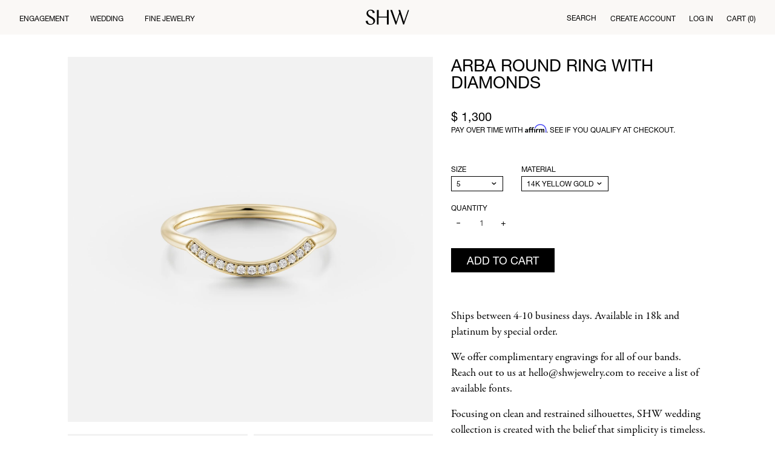

--- FILE ---
content_type: text/html; charset=utf-8
request_url: https://stillhousenyc.com/collections/gemstone-wedding-bands/products/arba-round-ring-with-diamonds
body_size: 22195
content:
<!doctype html>
<!--[if lt IE 7]><html class="no-js lt-ie9 lt-ie8 lt-ie7" lang="en"> <![endif]-->
<!--[if IE 7]><html class="no-js lt-ie9 lt-ie8" lang="en"> <![endif]-->
<!--[if IE 8]><html class="no-js lt-ie9" lang="en"> <![endif]-->
<!--[if IE 9 ]><html class="ie9 no-js"> <![endif]-->
<!--[if (gt IE 9)|!(IE)]><!--> <html class="no-js"> <!--<![endif]-->
<head>
  <script src="//stillhousenyc.com/cdn/shop/t/22/assets/scripts.js?v=153377888014964978511688704327" type="text/javascript"></script>

  <style type="text/css">

  @import url("http://fast.fonts.net/lt/1.css?apiType=css&c=e422695f-16f5-4809-8c32-fce3415c36f3&fontids=721238");
  @font-face{
    font-family:"Avenir LT W01_65 Medium";
    src:url("Fonts/721238/212ab03d-5db2-4d6a-b94c-171cc702aa51.eot?#iefix");
    src:url("Fonts/721238/212ab03d-5db2-4d6a-b94c-171cc702aa51.eot?#iefix") format("eot"),url("https://cdn.shopify.com/s/files/1/0802/5135/files/e4d36745-a861-4a49-aa17-6510e67429d3.woff2?15248409756213879744") format("woff2"),url("https://cdn.shopify.com/s/files/1/0802/5135/files/2cac77ec-9bc0-4ee7-87e4-27650190744f.woff") format("woff"),url("Fonts/721238/aaf11848-aac2-4d09-9a9c-aac5ff7b8ff4.ttf") format("truetype"),url("Fonts/721238/294099f3-8d00-4676-afc5-5e9d8d43ad69.svg#294099f3-8d00-4676-afc5-5e9d8d43ad69") format("svg");
  }
  
  @import url("https://fast.fonts.net/lt/1.css?apiType=css&c=bf0bac25-654c-4e25-92c7-7bb914f9afab&fontids=5664085,5664093");
    @font-face{
        font-family:"Helvetica Neue LT";
        font-weight: 300;
        src:url("//stillhousenyc.com/cdn/shop/t/22/assets/5664085cb0d1e8ae1114dbf82c2e948aba954c0.eot?%23iefix&v=6727802312203082821688704327");
        src:url("//stillhousenyc.com/cdn/shop/t/22/assets/5664085cb0d1e8ae1114dbf82c2e948aba954c0.eot?%23iefix&v=6727802312203082821688704327") format("eot"),url("//stillhousenyc.com/cdn/shop/t/22/assets/5664085f9c5199ea9964c0890421eb845bb7495.woff2?v=28937819356598887091688704327") format("woff2"),url("//stillhousenyc.com/cdn/shop/t/22/assets/56640852a34f1f8d7014949b12d133c1c2636eb.woff?v=109280981403327438021688704327") format("woff"),url("//stillhousenyc.com/cdn/shop/t/22/assets/5664085fdf10d5e4ce045e5a6c15eaff6cb1c11.ttf?v=66050115896601104711688704327") format("truetype");
    }
    @font-face{
        font-family:"Helvetica Neue LT";
        font-weight: 400;
        src:url("//stillhousenyc.com/cdn/shop/t/22/assets/5664093522972a6586747ae82fca7cf9bd5d4d4.eot?%23iefix&v=172404107796485008721688704327");
        src:url("//stillhousenyc.com/cdn/shop/t/22/assets/5664093522972a6586747ae82fca7cf9bd5d4d4.eot?%23iefix&v=172404107796485008721688704327") format("eot"),url("//stillhousenyc.com/cdn/shop/t/22/assets/566409308b572532e0d4c129c57107f6c67bc49.woff2?v=35478977434480572181688704327") format("woff2"),url("//stillhousenyc.com/cdn/shop/t/22/assets/566409308edde9dc27b4731a27fd6cd9b01cd06.woff?v=151573132717615292101688704327") format("woff"),url("//stillhousenyc.com/cdn/shop/t/22/assets/56640938f4a1705214a4dd080b872252c37e688.ttf?v=50006085055011570181688704327") format("truetype");
    }

  </style>
  <!-- Basic page needs ================================================== -->
  <meta charset="utf-8">
  <meta http-equiv="X-UA-Compatible" content="IE=edge,chrome=1">

  
  <link rel="shortcut icon" href="//stillhousenyc.com/cdn/shop/t/22/assets/favicon.png?v=134328339293827145031688704327" type="image/png" />
  

  <link rel="stylesheet" href="//maxcdn.bootstrapcdn.com/font-awesome/4.3.0/css/font-awesome.min.css">
  <!-- Title and description ================================================== -->
  <title>
    Arba Round Ring with Diamonds by SHW Jewelry
  </title>

  
  <meta name="description" content="Ships between 4-10 business days. Available in 18k and platinum by special order. We offer complimentary engravings for all of our bands. Reach out to us at hello@shwjewelry.com to receive a list of available fonts. Focusing on clean and restrained silhouettes, SHW wedding collection is created with the belief that sim">
  

  <!-- Product meta ================================================== -->
  

  <meta property="og:type" content="product">
  <meta property="og:title" content="Arba Round Ring with Diamonds">
  
  <meta property="og:image" content="http://stillhousenyc.com/cdn/shop/files/Arba_Round_Dainty_Curved_Wedding_Band_with_Diamonds_in_Solid_Gold_grande.jpg?v=1734122720">
  <meta property="og:image:secure_url" content="https://stillhousenyc.com/cdn/shop/files/Arba_Round_Dainty_Curved_Wedding_Band_with_Diamonds_in_Solid_Gold_grande.jpg?v=1734122720">
  
  <meta property="og:image" content="http://stillhousenyc.com/cdn/shop/files/Arba_Round_Thin_Wedding_Ring_with_Diamonds_in_Solid_Gold_grande.jpg?v=1734122739">
  <meta property="og:image:secure_url" content="https://stillhousenyc.com/cdn/shop/files/Arba_Round_Thin_Wedding_Ring_with_Diamonds_in_Solid_Gold_grande.jpg?v=1734122739">
  
  <meta property="og:image" content="http://stillhousenyc.com/cdn/shop/files/Arba_Round_Delicate_Curve_Engagement_Band_with_Diamonds_in_Solid_Gold_grande.jpg?v=1734122753">
  <meta property="og:image:secure_url" content="https://stillhousenyc.com/cdn/shop/files/Arba_Round_Delicate_Curve_Engagement_Band_with_Diamonds_in_Solid_Gold_grande.jpg?v=1734122753">
  
  <meta property="og:price:amount" content="1,300.00">
  <meta property="og:price:currency" content="USD">


  <meta property="og:description" content="Ships between 4-10 business days. Available in 18k and platinum by special order. We offer complimentary engravings for all of our bands. Reach out to us at hello@shwjewelry.com to receive a list of available fonts. Focusing on clean and restrained silhouettes, SHW wedding collection is created with the belief that sim">

  <meta property="og:url" content="https://www.shwjewelry.com/products/arba-round-ring-with-diamonds">
  <meta property="og:site_name" content="SHW ">

  



  <meta name="twitter:site" content="@">


  <meta name="twitter:card" content="product">
  <meta name="twitter:title" content="Arba Round Ring with Diamonds">
  <meta name="twitter:description" content="Ships between 4-10 business days. Available in 18k and platinum by special order.
We offer complimentary engravings for all of our bands. Reach out to us at hello@shwjewelry.com to receive a list of available fonts.
Focusing on clean and restrained silhouettes, SHW wedding collection is created with the belief that simplicity is timeless. Each ring is made one-at-a-time in New York City, set with ethically sourced and certified diamonds in recycled gold or platinum. ">
  <meta name="twitter:image" content="https://stillhousenyc.com/cdn/shop/files/Arba_Round_Dainty_Curved_Wedding_Band_with_Diamonds_in_Solid_Gold_medium.jpg?v=1734122720">
  <meta name="twitter:image:width" content="240">
  <meta name="twitter:image:height" content="240">
  <meta name="twitter:label1" content="Price">
  <meta name="twitter:data1" content="From $ 1,300.00 USD">
  
  <meta name="twitter:label2" content="Brand">
  <meta name="twitter:data2" content="SHW Jewelry">
  



  <!-- Helpers ================================================== -->
  <link rel="canonical" href="https://www.shwjewelry.com/products/arba-round-ring-with-diamonds">
  <meta name="viewport" content="width=device-width,initial-scale=1">

  

  
  <!-- Ajaxify Cart Plugin ================================================== -->
  <link href="//stillhousenyc.com/cdn/shop/t/22/assets/ajaxify.scss.css?v=65504222009081855711688704327" rel="stylesheet" type="text/css" media="all" />
  

  <!-- CSS ================================================== -->
  <link href="//stillhousenyc.com/cdn/shop/t/22/assets/timber.scss.css?v=102282283622789972861688704327" rel="stylesheet" type="text/css" media="all" />
  
  
  
  <link href="//fonts.googleapis.com/css?family=Open+Sans:400,700" rel="stylesheet" type="text/css" media="all" />


  


  
    
    
    <link href="//fonts.googleapis.com/css?family=Source+Sans+Pro:600" rel="stylesheet" type="text/css" media="all" />
  



  <!-- Header hook for plugins ================================================== -->
  <script>window.performance && window.performance.mark && window.performance.mark('shopify.content_for_header.start');</script><meta name="google-site-verification" content="VXsNSS28Vs2Io1iGsOsGHpZVx2bk75FprXrQJKV8hhI">
<meta name="google-site-verification" content="TcVRezYn48SoFzb0j1hCtZxL8UYMbSNpDVd-3PncZ9w">
<meta name="facebook-domain-verification" content="21eg18i3p6n6tj6fmdndohxz96d6wz">
<meta id="shopify-digital-wallet" name="shopify-digital-wallet" content="/8025135/digital_wallets/dialog">
<meta name="shopify-checkout-api-token" content="e85a0428d03d40a4fcd17ecb64409a7c">
<meta id="in-context-paypal-metadata" data-shop-id="8025135" data-venmo-supported="false" data-environment="production" data-locale="en_US" data-paypal-v4="true" data-currency="USD">
<link rel="alternate" type="application/json+oembed" href="https://www.shwjewelry.com/products/arba-round-ring-with-diamonds.oembed">
<script async="async" src="/checkouts/internal/preloads.js?locale=en-US"></script>
<link rel="preconnect" href="https://shop.app" crossorigin="anonymous">
<script async="async" src="https://shop.app/checkouts/internal/preloads.js?locale=en-US&shop_id=8025135" crossorigin="anonymous"></script>
<script id="apple-pay-shop-capabilities" type="application/json">{"shopId":8025135,"countryCode":"US","currencyCode":"USD","merchantCapabilities":["supports3DS"],"merchantId":"gid:\/\/shopify\/Shop\/8025135","merchantName":"SHW ","requiredBillingContactFields":["postalAddress","email","phone"],"requiredShippingContactFields":["postalAddress","email","phone"],"shippingType":"shipping","supportedNetworks":["visa","masterCard","amex","discover","elo","jcb"],"total":{"type":"pending","label":"SHW ","amount":"1.00"},"shopifyPaymentsEnabled":true,"supportsSubscriptions":true}</script>
<script id="shopify-features" type="application/json">{"accessToken":"e85a0428d03d40a4fcd17ecb64409a7c","betas":["rich-media-storefront-analytics"],"domain":"stillhousenyc.com","predictiveSearch":true,"shopId":8025135,"locale":"en"}</script>
<script>var Shopify = Shopify || {};
Shopify.shop = "still-house-a.myshopify.com";
Shopify.locale = "en";
Shopify.currency = {"active":"USD","rate":"1.0"};
Shopify.country = "US";
Shopify.theme = {"name":"RV: Development (Rebranding and Redesign)","id":124970401881,"schema_name":null,"schema_version":null,"theme_store_id":null,"role":"main"};
Shopify.theme.handle = "null";
Shopify.theme.style = {"id":null,"handle":null};
Shopify.cdnHost = "stillhousenyc.com/cdn";
Shopify.routes = Shopify.routes || {};
Shopify.routes.root = "/";</script>
<script type="module">!function(o){(o.Shopify=o.Shopify||{}).modules=!0}(window);</script>
<script>!function(o){function n(){var o=[];function n(){o.push(Array.prototype.slice.apply(arguments))}return n.q=o,n}var t=o.Shopify=o.Shopify||{};t.loadFeatures=n(),t.autoloadFeatures=n()}(window);</script>
<script>
  window.ShopifyPay = window.ShopifyPay || {};
  window.ShopifyPay.apiHost = "shop.app\/pay";
  window.ShopifyPay.redirectState = null;
</script>
<script id="shop-js-analytics" type="application/json">{"pageType":"product"}</script>
<script defer="defer" async type="module" src="//stillhousenyc.com/cdn/shopifycloud/shop-js/modules/v2/client.init-shop-cart-sync_IZsNAliE.en.esm.js"></script>
<script defer="defer" async type="module" src="//stillhousenyc.com/cdn/shopifycloud/shop-js/modules/v2/chunk.common_0OUaOowp.esm.js"></script>
<script type="module">
  await import("//stillhousenyc.com/cdn/shopifycloud/shop-js/modules/v2/client.init-shop-cart-sync_IZsNAliE.en.esm.js");
await import("//stillhousenyc.com/cdn/shopifycloud/shop-js/modules/v2/chunk.common_0OUaOowp.esm.js");

  window.Shopify.SignInWithShop?.initShopCartSync?.({"fedCMEnabled":true,"windoidEnabled":true});

</script>
<script>
  window.Shopify = window.Shopify || {};
  if (!window.Shopify.featureAssets) window.Shopify.featureAssets = {};
  window.Shopify.featureAssets['shop-js'] = {"shop-cart-sync":["modules/v2/client.shop-cart-sync_DLOhI_0X.en.esm.js","modules/v2/chunk.common_0OUaOowp.esm.js"],"init-fed-cm":["modules/v2/client.init-fed-cm_C6YtU0w6.en.esm.js","modules/v2/chunk.common_0OUaOowp.esm.js"],"shop-button":["modules/v2/client.shop-button_BCMx7GTG.en.esm.js","modules/v2/chunk.common_0OUaOowp.esm.js"],"shop-cash-offers":["modules/v2/client.shop-cash-offers_BT26qb5j.en.esm.js","modules/v2/chunk.common_0OUaOowp.esm.js","modules/v2/chunk.modal_CGo_dVj3.esm.js"],"init-windoid":["modules/v2/client.init-windoid_B9PkRMql.en.esm.js","modules/v2/chunk.common_0OUaOowp.esm.js"],"init-shop-email-lookup-coordinator":["modules/v2/client.init-shop-email-lookup-coordinator_DZkqjsbU.en.esm.js","modules/v2/chunk.common_0OUaOowp.esm.js"],"shop-toast-manager":["modules/v2/client.shop-toast-manager_Di2EnuM7.en.esm.js","modules/v2/chunk.common_0OUaOowp.esm.js"],"shop-login-button":["modules/v2/client.shop-login-button_BtqW_SIO.en.esm.js","modules/v2/chunk.common_0OUaOowp.esm.js","modules/v2/chunk.modal_CGo_dVj3.esm.js"],"avatar":["modules/v2/client.avatar_BTnouDA3.en.esm.js"],"pay-button":["modules/v2/client.pay-button_CWa-C9R1.en.esm.js","modules/v2/chunk.common_0OUaOowp.esm.js"],"init-shop-cart-sync":["modules/v2/client.init-shop-cart-sync_IZsNAliE.en.esm.js","modules/v2/chunk.common_0OUaOowp.esm.js"],"init-customer-accounts":["modules/v2/client.init-customer-accounts_DenGwJTU.en.esm.js","modules/v2/client.shop-login-button_BtqW_SIO.en.esm.js","modules/v2/chunk.common_0OUaOowp.esm.js","modules/v2/chunk.modal_CGo_dVj3.esm.js"],"init-shop-for-new-customer-accounts":["modules/v2/client.init-shop-for-new-customer-accounts_JdHXxpS9.en.esm.js","modules/v2/client.shop-login-button_BtqW_SIO.en.esm.js","modules/v2/chunk.common_0OUaOowp.esm.js","modules/v2/chunk.modal_CGo_dVj3.esm.js"],"init-customer-accounts-sign-up":["modules/v2/client.init-customer-accounts-sign-up_D6__K_p8.en.esm.js","modules/v2/client.shop-login-button_BtqW_SIO.en.esm.js","modules/v2/chunk.common_0OUaOowp.esm.js","modules/v2/chunk.modal_CGo_dVj3.esm.js"],"checkout-modal":["modules/v2/client.checkout-modal_C_ZQDY6s.en.esm.js","modules/v2/chunk.common_0OUaOowp.esm.js","modules/v2/chunk.modal_CGo_dVj3.esm.js"],"shop-follow-button":["modules/v2/client.shop-follow-button_XetIsj8l.en.esm.js","modules/v2/chunk.common_0OUaOowp.esm.js","modules/v2/chunk.modal_CGo_dVj3.esm.js"],"lead-capture":["modules/v2/client.lead-capture_DvA72MRN.en.esm.js","modules/v2/chunk.common_0OUaOowp.esm.js","modules/v2/chunk.modal_CGo_dVj3.esm.js"],"shop-login":["modules/v2/client.shop-login_ClXNxyh6.en.esm.js","modules/v2/chunk.common_0OUaOowp.esm.js","modules/v2/chunk.modal_CGo_dVj3.esm.js"],"payment-terms":["modules/v2/client.payment-terms_CNlwjfZz.en.esm.js","modules/v2/chunk.common_0OUaOowp.esm.js","modules/v2/chunk.modal_CGo_dVj3.esm.js"]};
</script>
<script>(function() {
  var isLoaded = false;
  function asyncLoad() {
    if (isLoaded) return;
    isLoaded = true;
    var urls = ["https:\/\/chimpstatic.com\/mcjs-connected\/js\/users\/d93c1ae1b0fd942404f606d96\/2be9fd427436d7aa474c786f7.js?shop=still-house-a.myshopify.com","https:\/\/static.klaviyo.com\/onsite\/js\/klaviyo.js?company_id=WmMWdt\u0026shop=still-house-a.myshopify.com","https:\/\/static.klaviyo.com\/onsite\/js\/klaviyo.js?company_id=WmMWdt\u0026shop=still-house-a.myshopify.com","https:\/\/chimpstatic.com\/mcjs-connected\/js\/users\/d93c1ae1b0fd942404f606d96\/25a58561f925b92cd4d084f5c.js?shop=still-house-a.myshopify.com","https:\/\/cdn.popt.in\/pixel.js?id=68a3eb1229b09\u0026shop=still-house-a.myshopify.com","https:\/\/static.shareasale.com\/json\/shopify\/deduplication.js?shop=still-house-a.myshopify.com","https:\/\/static.shareasale.com\/json\/shopify\/shareasale-tracking.js?sasmid=125720\u0026ssmtid=19038\u0026shop=still-house-a.myshopify.com","https:\/\/cdn.shopify.com\/s\/files\/1\/0802\/5135\/t\/22\/assets\/affirmShopify.js?v=1731693005\u0026shop=still-house-a.myshopify.com","https:\/\/a.mailmunch.co\/widgets\/site-785346-3cd4fc1401f79bdb79b3b20353f1135970b2ba04.js?shop=still-house-a.myshopify.com"];
    for (var i = 0; i < urls.length; i++) {
      var s = document.createElement('script');
      s.type = 'text/javascript';
      s.async = true;
      s.src = urls[i];
      var x = document.getElementsByTagName('script')[0];
      x.parentNode.insertBefore(s, x);
    }
  };
  if(window.attachEvent) {
    window.attachEvent('onload', asyncLoad);
  } else {
    window.addEventListener('load', asyncLoad, false);
  }
})();</script>
<script id="__st">var __st={"a":8025135,"offset":-18000,"reqid":"081357f1-0145-4879-b3a1-0d3018657f77-1768556233","pageurl":"stillhousenyc.com\/collections\/gemstone-wedding-bands\/products\/arba-round-ring-with-diamonds","u":"28830a1c6d83","p":"product","rtyp":"product","rid":7518171889753};</script>
<script>window.ShopifyPaypalV4VisibilityTracking = true;</script>
<script id="captcha-bootstrap">!function(){'use strict';const t='contact',e='account',n='new_comment',o=[[t,t],['blogs',n],['comments',n],[t,'customer']],c=[[e,'customer_login'],[e,'guest_login'],[e,'recover_customer_password'],[e,'create_customer']],r=t=>t.map((([t,e])=>`form[action*='/${t}']:not([data-nocaptcha='true']) input[name='form_type'][value='${e}']`)).join(','),a=t=>()=>t?[...document.querySelectorAll(t)].map((t=>t.form)):[];function s(){const t=[...o],e=r(t);return a(e)}const i='password',u='form_key',d=['recaptcha-v3-token','g-recaptcha-response','h-captcha-response',i],f=()=>{try{return window.sessionStorage}catch{return}},m='__shopify_v',_=t=>t.elements[u];function p(t,e,n=!1){try{const o=window.sessionStorage,c=JSON.parse(o.getItem(e)),{data:r}=function(t){const{data:e,action:n}=t;return t[m]||n?{data:e,action:n}:{data:t,action:n}}(c);for(const[e,n]of Object.entries(r))t.elements[e]&&(t.elements[e].value=n);n&&o.removeItem(e)}catch(o){console.error('form repopulation failed',{error:o})}}const l='form_type',E='cptcha';function T(t){t.dataset[E]=!0}const w=window,h=w.document,L='Shopify',v='ce_forms',y='captcha';let A=!1;((t,e)=>{const n=(g='f06e6c50-85a8-45c8-87d0-21a2b65856fe',I='https://cdn.shopify.com/shopifycloud/storefront-forms-hcaptcha/ce_storefront_forms_captcha_hcaptcha.v1.5.2.iife.js',D={infoText:'Protected by hCaptcha',privacyText:'Privacy',termsText:'Terms'},(t,e,n)=>{const o=w[L][v],c=o.bindForm;if(c)return c(t,g,e,D).then(n);var r;o.q.push([[t,g,e,D],n]),r=I,A||(h.body.append(Object.assign(h.createElement('script'),{id:'captcha-provider',async:!0,src:r})),A=!0)});var g,I,D;w[L]=w[L]||{},w[L][v]=w[L][v]||{},w[L][v].q=[],w[L][y]=w[L][y]||{},w[L][y].protect=function(t,e){n(t,void 0,e),T(t)},Object.freeze(w[L][y]),function(t,e,n,w,h,L){const[v,y,A,g]=function(t,e,n){const i=e?o:[],u=t?c:[],d=[...i,...u],f=r(d),m=r(i),_=r(d.filter((([t,e])=>n.includes(e))));return[a(f),a(m),a(_),s()]}(w,h,L),I=t=>{const e=t.target;return e instanceof HTMLFormElement?e:e&&e.form},D=t=>v().includes(t);t.addEventListener('submit',(t=>{const e=I(t);if(!e)return;const n=D(e)&&!e.dataset.hcaptchaBound&&!e.dataset.recaptchaBound,o=_(e),c=g().includes(e)&&(!o||!o.value);(n||c)&&t.preventDefault(),c&&!n&&(function(t){try{if(!f())return;!function(t){const e=f();if(!e)return;const n=_(t);if(!n)return;const o=n.value;o&&e.removeItem(o)}(t);const e=Array.from(Array(32),(()=>Math.random().toString(36)[2])).join('');!function(t,e){_(t)||t.append(Object.assign(document.createElement('input'),{type:'hidden',name:u})),t.elements[u].value=e}(t,e),function(t,e){const n=f();if(!n)return;const o=[...t.querySelectorAll(`input[type='${i}']`)].map((({name:t})=>t)),c=[...d,...o],r={};for(const[a,s]of new FormData(t).entries())c.includes(a)||(r[a]=s);n.setItem(e,JSON.stringify({[m]:1,action:t.action,data:r}))}(t,e)}catch(e){console.error('failed to persist form',e)}}(e),e.submit())}));const S=(t,e)=>{t&&!t.dataset[E]&&(n(t,e.some((e=>e===t))),T(t))};for(const o of['focusin','change'])t.addEventListener(o,(t=>{const e=I(t);D(e)&&S(e,y())}));const B=e.get('form_key'),M=e.get(l),P=B&&M;t.addEventListener('DOMContentLoaded',(()=>{const t=y();if(P)for(const e of t)e.elements[l].value===M&&p(e,B);[...new Set([...A(),...v().filter((t=>'true'===t.dataset.shopifyCaptcha))])].forEach((e=>S(e,t)))}))}(h,new URLSearchParams(w.location.search),n,t,e,['guest_login'])})(!0,!0)}();</script>
<script integrity="sha256-4kQ18oKyAcykRKYeNunJcIwy7WH5gtpwJnB7kiuLZ1E=" data-source-attribution="shopify.loadfeatures" defer="defer" src="//stillhousenyc.com/cdn/shopifycloud/storefront/assets/storefront/load_feature-a0a9edcb.js" crossorigin="anonymous"></script>
<script crossorigin="anonymous" defer="defer" src="//stillhousenyc.com/cdn/shopifycloud/storefront/assets/shopify_pay/storefront-65b4c6d7.js?v=20250812"></script>
<script data-source-attribution="shopify.dynamic_checkout.dynamic.init">var Shopify=Shopify||{};Shopify.PaymentButton=Shopify.PaymentButton||{isStorefrontPortableWallets:!0,init:function(){window.Shopify.PaymentButton.init=function(){};var t=document.createElement("script");t.src="https://stillhousenyc.com/cdn/shopifycloud/portable-wallets/latest/portable-wallets.en.js",t.type="module",document.head.appendChild(t)}};
</script>
<script data-source-attribution="shopify.dynamic_checkout.buyer_consent">
  function portableWalletsHideBuyerConsent(e){var t=document.getElementById("shopify-buyer-consent"),n=document.getElementById("shopify-subscription-policy-button");t&&n&&(t.classList.add("hidden"),t.setAttribute("aria-hidden","true"),n.removeEventListener("click",e))}function portableWalletsShowBuyerConsent(e){var t=document.getElementById("shopify-buyer-consent"),n=document.getElementById("shopify-subscription-policy-button");t&&n&&(t.classList.remove("hidden"),t.removeAttribute("aria-hidden"),n.addEventListener("click",e))}window.Shopify?.PaymentButton&&(window.Shopify.PaymentButton.hideBuyerConsent=portableWalletsHideBuyerConsent,window.Shopify.PaymentButton.showBuyerConsent=portableWalletsShowBuyerConsent);
</script>
<script data-source-attribution="shopify.dynamic_checkout.cart.bootstrap">document.addEventListener("DOMContentLoaded",(function(){function t(){return document.querySelector("shopify-accelerated-checkout-cart, shopify-accelerated-checkout")}if(t())Shopify.PaymentButton.init();else{new MutationObserver((function(e,n){t()&&(Shopify.PaymentButton.init(),n.disconnect())})).observe(document.body,{childList:!0,subtree:!0})}}));
</script>
<link id="shopify-accelerated-checkout-styles" rel="stylesheet" media="screen" href="https://stillhousenyc.com/cdn/shopifycloud/portable-wallets/latest/accelerated-checkout-backwards-compat.css" crossorigin="anonymous">
<style id="shopify-accelerated-checkout-cart">
        #shopify-buyer-consent {
  margin-top: 1em;
  display: inline-block;
  width: 100%;
}

#shopify-buyer-consent.hidden {
  display: none;
}

#shopify-subscription-policy-button {
  background: none;
  border: none;
  padding: 0;
  text-decoration: underline;
  font-size: inherit;
  cursor: pointer;
}

#shopify-subscription-policy-button::before {
  box-shadow: none;
}

      </style>
<script id="sections-script" data-sections="product-section" defer="defer" src="//stillhousenyc.com/cdn/shop/t/22/compiled_assets/scripts.js?18587"></script>
<script>window.performance && window.performance.mark && window.performance.mark('shopify.content_for_header.end');</script>

  

<!--[if lt IE 9]>
<script src="//html5shiv.googlecode.com/svn/trunk/html5.js" type="text/javascript"></script>
<script src="//stillhousenyc.com/cdn/shop/t/22/assets/respond.min.js?v=52248677837542619231688704327" type="text/javascript"></script>
<link href="//stillhousenyc.com/cdn/shop/t/22/assets/respond-proxy.html" id="respond-proxy" rel="respond-proxy" />
<link href="//www.shwjewelry.com/search?q=b53069edb555eaeed158d29617cdaaa1" id="respond-redirect" rel="respond-redirect" />
<script src="//www.shwjewelry.com/search?q=b53069edb555eaeed158d29617cdaaa1" type="text/javascript"></script>
<![endif]-->



  

  <script src="//ajax.googleapis.com/ajax/libs/jquery/1.11.0/jquery.min.js" type="text/javascript"></script>
  <script src="//stillhousenyc.com/cdn/shop/t/22/assets/modernizr.min.js?v=26620055551102246001688704327" type="text/javascript"></script>

  <meta name="p:domain_verify" content="9627f81769e7e1947496ae1b44ead518"/>
  
  <link href="//stillhousenyc.com/cdn/shop/t/22/assets/custom.scss.css?v=9973970258216001001689230515" rel="stylesheet" type="text/css" media="all" />
  <link href="//stillhousenyc.com/cdn/shop/t/22/assets/theme.css?v=31335393271963188021689056491" rel="stylesheet" type="text/css" media="all" />
  <link href="//stillhousenyc.com/cdn/shop/t/22/assets/override.css?v=92484920784552648251693214607" rel="stylesheet" type="text/css" media="all" />

  <link href="https://use.typekit.net/zot1bcr.css" rel="stylesheet" type="text/css" media="all" />

  <meta name="p:domain_verify" content="2081a918491e6efa965dc60adb2c7bd1"/>
  
  <link rel="stylesheet" type="text/css" href="https://cdnjs.cloudflare.com/ajax/libs/slick-carousel/1.8.1/slick.min.css"/>
  <link rel="stylesheet" type="text/css" href="https://cdnjs.cloudflare.com/ajax/libs/slick-carousel/1.8.1/slick-theme.min.css"/>
  <script type="text/javascript" src="https://cdnjs.cloudflare.com/ajax/libs/slick-carousel/1.8.1/slick.min.js"></script>
  
<link href="https://monorail-edge.shopifysvc.com" rel="dns-prefetch">
<script>(function(){if ("sendBeacon" in navigator && "performance" in window) {try {var session_token_from_headers = performance.getEntriesByType('navigation')[0].serverTiming.find(x => x.name == '_s').description;} catch {var session_token_from_headers = undefined;}var session_cookie_matches = document.cookie.match(/_shopify_s=([^;]*)/);var session_token_from_cookie = session_cookie_matches && session_cookie_matches.length === 2 ? session_cookie_matches[1] : "";var session_token = session_token_from_headers || session_token_from_cookie || "";function handle_abandonment_event(e) {var entries = performance.getEntries().filter(function(entry) {return /monorail-edge.shopifysvc.com/.test(entry.name);});if (!window.abandonment_tracked && entries.length === 0) {window.abandonment_tracked = true;var currentMs = Date.now();var navigation_start = performance.timing.navigationStart;var payload = {shop_id: 8025135,url: window.location.href,navigation_start,duration: currentMs - navigation_start,session_token,page_type: "product"};window.navigator.sendBeacon("https://monorail-edge.shopifysvc.com/v1/produce", JSON.stringify({schema_id: "online_store_buyer_site_abandonment/1.1",payload: payload,metadata: {event_created_at_ms: currentMs,event_sent_at_ms: currentMs}}));}}window.addEventListener('pagehide', handle_abandonment_event);}}());</script>
<script id="web-pixels-manager-setup">(function e(e,d,r,n,o){if(void 0===o&&(o={}),!Boolean(null===(a=null===(i=window.Shopify)||void 0===i?void 0:i.analytics)||void 0===a?void 0:a.replayQueue)){var i,a;window.Shopify=window.Shopify||{};var t=window.Shopify;t.analytics=t.analytics||{};var s=t.analytics;s.replayQueue=[],s.publish=function(e,d,r){return s.replayQueue.push([e,d,r]),!0};try{self.performance.mark("wpm:start")}catch(e){}var l=function(){var e={modern:/Edge?\/(1{2}[4-9]|1[2-9]\d|[2-9]\d{2}|\d{4,})\.\d+(\.\d+|)|Firefox\/(1{2}[4-9]|1[2-9]\d|[2-9]\d{2}|\d{4,})\.\d+(\.\d+|)|Chrom(ium|e)\/(9{2}|\d{3,})\.\d+(\.\d+|)|(Maci|X1{2}).+ Version\/(15\.\d+|(1[6-9]|[2-9]\d|\d{3,})\.\d+)([,.]\d+|)( \(\w+\)|)( Mobile\/\w+|) Safari\/|Chrome.+OPR\/(9{2}|\d{3,})\.\d+\.\d+|(CPU[ +]OS|iPhone[ +]OS|CPU[ +]iPhone|CPU IPhone OS|CPU iPad OS)[ +]+(15[._]\d+|(1[6-9]|[2-9]\d|\d{3,})[._]\d+)([._]\d+|)|Android:?[ /-](13[3-9]|1[4-9]\d|[2-9]\d{2}|\d{4,})(\.\d+|)(\.\d+|)|Android.+Firefox\/(13[5-9]|1[4-9]\d|[2-9]\d{2}|\d{4,})\.\d+(\.\d+|)|Android.+Chrom(ium|e)\/(13[3-9]|1[4-9]\d|[2-9]\d{2}|\d{4,})\.\d+(\.\d+|)|SamsungBrowser\/([2-9]\d|\d{3,})\.\d+/,legacy:/Edge?\/(1[6-9]|[2-9]\d|\d{3,})\.\d+(\.\d+|)|Firefox\/(5[4-9]|[6-9]\d|\d{3,})\.\d+(\.\d+|)|Chrom(ium|e)\/(5[1-9]|[6-9]\d|\d{3,})\.\d+(\.\d+|)([\d.]+$|.*Safari\/(?![\d.]+ Edge\/[\d.]+$))|(Maci|X1{2}).+ Version\/(10\.\d+|(1[1-9]|[2-9]\d|\d{3,})\.\d+)([,.]\d+|)( \(\w+\)|)( Mobile\/\w+|) Safari\/|Chrome.+OPR\/(3[89]|[4-9]\d|\d{3,})\.\d+\.\d+|(CPU[ +]OS|iPhone[ +]OS|CPU[ +]iPhone|CPU IPhone OS|CPU iPad OS)[ +]+(10[._]\d+|(1[1-9]|[2-9]\d|\d{3,})[._]\d+)([._]\d+|)|Android:?[ /-](13[3-9]|1[4-9]\d|[2-9]\d{2}|\d{4,})(\.\d+|)(\.\d+|)|Mobile Safari.+OPR\/([89]\d|\d{3,})\.\d+\.\d+|Android.+Firefox\/(13[5-9]|1[4-9]\d|[2-9]\d{2}|\d{4,})\.\d+(\.\d+|)|Android.+Chrom(ium|e)\/(13[3-9]|1[4-9]\d|[2-9]\d{2}|\d{4,})\.\d+(\.\d+|)|Android.+(UC? ?Browser|UCWEB|U3)[ /]?(15\.([5-9]|\d{2,})|(1[6-9]|[2-9]\d|\d{3,})\.\d+)\.\d+|SamsungBrowser\/(5\.\d+|([6-9]|\d{2,})\.\d+)|Android.+MQ{2}Browser\/(14(\.(9|\d{2,})|)|(1[5-9]|[2-9]\d|\d{3,})(\.\d+|))(\.\d+|)|K[Aa][Ii]OS\/(3\.\d+|([4-9]|\d{2,})\.\d+)(\.\d+|)/},d=e.modern,r=e.legacy,n=navigator.userAgent;return n.match(d)?"modern":n.match(r)?"legacy":"unknown"}(),u="modern"===l?"modern":"legacy",c=(null!=n?n:{modern:"",legacy:""})[u],f=function(e){return[e.baseUrl,"/wpm","/b",e.hashVersion,"modern"===e.buildTarget?"m":"l",".js"].join("")}({baseUrl:d,hashVersion:r,buildTarget:u}),m=function(e){var d=e.version,r=e.bundleTarget,n=e.surface,o=e.pageUrl,i=e.monorailEndpoint;return{emit:function(e){var a=e.status,t=e.errorMsg,s=(new Date).getTime(),l=JSON.stringify({metadata:{event_sent_at_ms:s},events:[{schema_id:"web_pixels_manager_load/3.1",payload:{version:d,bundle_target:r,page_url:o,status:a,surface:n,error_msg:t},metadata:{event_created_at_ms:s}}]});if(!i)return console&&console.warn&&console.warn("[Web Pixels Manager] No Monorail endpoint provided, skipping logging."),!1;try{return self.navigator.sendBeacon.bind(self.navigator)(i,l)}catch(e){}var u=new XMLHttpRequest;try{return u.open("POST",i,!0),u.setRequestHeader("Content-Type","text/plain"),u.send(l),!0}catch(e){return console&&console.warn&&console.warn("[Web Pixels Manager] Got an unhandled error while logging to Monorail."),!1}}}}({version:r,bundleTarget:l,surface:e.surface,pageUrl:self.location.href,monorailEndpoint:e.monorailEndpoint});try{o.browserTarget=l,function(e){var d=e.src,r=e.async,n=void 0===r||r,o=e.onload,i=e.onerror,a=e.sri,t=e.scriptDataAttributes,s=void 0===t?{}:t,l=document.createElement("script"),u=document.querySelector("head"),c=document.querySelector("body");if(l.async=n,l.src=d,a&&(l.integrity=a,l.crossOrigin="anonymous"),s)for(var f in s)if(Object.prototype.hasOwnProperty.call(s,f))try{l.dataset[f]=s[f]}catch(e){}if(o&&l.addEventListener("load",o),i&&l.addEventListener("error",i),u)u.appendChild(l);else{if(!c)throw new Error("Did not find a head or body element to append the script");c.appendChild(l)}}({src:f,async:!0,onload:function(){if(!function(){var e,d;return Boolean(null===(d=null===(e=window.Shopify)||void 0===e?void 0:e.analytics)||void 0===d?void 0:d.initialized)}()){var d=window.webPixelsManager.init(e)||void 0;if(d){var r=window.Shopify.analytics;r.replayQueue.forEach((function(e){var r=e[0],n=e[1],o=e[2];d.publishCustomEvent(r,n,o)})),r.replayQueue=[],r.publish=d.publishCustomEvent,r.visitor=d.visitor,r.initialized=!0}}},onerror:function(){return m.emit({status:"failed",errorMsg:"".concat(f," has failed to load")})},sri:function(e){var d=/^sha384-[A-Za-z0-9+/=]+$/;return"string"==typeof e&&d.test(e)}(c)?c:"",scriptDataAttributes:o}),m.emit({status:"loading"})}catch(e){m.emit({status:"failed",errorMsg:(null==e?void 0:e.message)||"Unknown error"})}}})({shopId: 8025135,storefrontBaseUrl: "https://www.shwjewelry.com",extensionsBaseUrl: "https://extensions.shopifycdn.com/cdn/shopifycloud/web-pixels-manager",monorailEndpoint: "https://monorail-edge.shopifysvc.com/unstable/produce_batch",surface: "storefront-renderer",enabledBetaFlags: ["2dca8a86"],webPixelsConfigList: [{"id":"912162905","configuration":"{\"masterTagID\":\"19038\",\"merchantID\":\"125720\",\"appPath\":\"https:\/\/daedalus.shareasale.com\",\"storeID\":\"NaN\",\"xTypeMode\":\"NaN\",\"xTypeValue\":\"NaN\",\"channelDedup\":\"NaN\"}","eventPayloadVersion":"v1","runtimeContext":"STRICT","scriptVersion":"f300cca684872f2df140f714437af558","type":"APP","apiClientId":4929191,"privacyPurposes":["ANALYTICS","MARKETING"],"dataSharingAdjustments":{"protectedCustomerApprovalScopes":["read_customer_personal_data"]}},{"id":"403177561","configuration":"{\"config\":\"{\\\"pixel_id\\\":\\\"AW-616107013\\\",\\\"target_country\\\":\\\"US\\\",\\\"gtag_events\\\":[{\\\"type\\\":\\\"search\\\",\\\"action_label\\\":\\\"AW-616107013\\\/CJbKCOvu3tYBEIWY5KUC\\\"},{\\\"type\\\":\\\"begin_checkout\\\",\\\"action_label\\\":\\\"AW-616107013\\\/uDORCOju3tYBEIWY5KUC\\\"},{\\\"type\\\":\\\"view_item\\\",\\\"action_label\\\":[\\\"AW-616107013\\\/dO7GCOLu3tYBEIWY5KUC\\\",\\\"MC-VV96YK7NGV\\\"]},{\\\"type\\\":\\\"purchase\\\",\\\"action_label\\\":[\\\"AW-616107013\\\/xW3zCN_u3tYBEIWY5KUC\\\",\\\"MC-VV96YK7NGV\\\"]},{\\\"type\\\":\\\"page_view\\\",\\\"action_label\\\":[\\\"AW-616107013\\\/K4iSCNzu3tYBEIWY5KUC\\\",\\\"MC-VV96YK7NGV\\\"]},{\\\"type\\\":\\\"add_payment_info\\\",\\\"action_label\\\":\\\"AW-616107013\\\/PeHpCO7u3tYBEIWY5KUC\\\"},{\\\"type\\\":\\\"add_to_cart\\\",\\\"action_label\\\":\\\"AW-616107013\\\/txCDCOXu3tYBEIWY5KUC\\\"}],\\\"enable_monitoring_mode\\\":false}\"}","eventPayloadVersion":"v1","runtimeContext":"OPEN","scriptVersion":"b2a88bafab3e21179ed38636efcd8a93","type":"APP","apiClientId":1780363,"privacyPurposes":[],"dataSharingAdjustments":{"protectedCustomerApprovalScopes":["read_customer_address","read_customer_email","read_customer_name","read_customer_personal_data","read_customer_phone"]}},{"id":"192577625","configuration":"{\"pixel_id\":\"5141306055920891\",\"pixel_type\":\"facebook_pixel\",\"metaapp_system_user_token\":\"-\"}","eventPayloadVersion":"v1","runtimeContext":"OPEN","scriptVersion":"ca16bc87fe92b6042fbaa3acc2fbdaa6","type":"APP","apiClientId":2329312,"privacyPurposes":["ANALYTICS","MARKETING","SALE_OF_DATA"],"dataSharingAdjustments":{"protectedCustomerApprovalScopes":["read_customer_address","read_customer_email","read_customer_name","read_customer_personal_data","read_customer_phone"]}},{"id":"77594713","configuration":"{\"tagID\":\"2614263044006\"}","eventPayloadVersion":"v1","runtimeContext":"STRICT","scriptVersion":"18031546ee651571ed29edbe71a3550b","type":"APP","apiClientId":3009811,"privacyPurposes":["ANALYTICS","MARKETING","SALE_OF_DATA"],"dataSharingAdjustments":{"protectedCustomerApprovalScopes":["read_customer_address","read_customer_email","read_customer_name","read_customer_personal_data","read_customer_phone"]}},{"id":"71991385","eventPayloadVersion":"v1","runtimeContext":"LAX","scriptVersion":"1","type":"CUSTOM","privacyPurposes":["MARKETING"],"name":"Meta pixel (migrated)"},{"id":"105381977","eventPayloadVersion":"v1","runtimeContext":"LAX","scriptVersion":"1","type":"CUSTOM","privacyPurposes":["ANALYTICS"],"name":"Google Analytics tag (migrated)"},{"id":"shopify-app-pixel","configuration":"{}","eventPayloadVersion":"v1","runtimeContext":"STRICT","scriptVersion":"0450","apiClientId":"shopify-pixel","type":"APP","privacyPurposes":["ANALYTICS","MARKETING"]},{"id":"shopify-custom-pixel","eventPayloadVersion":"v1","runtimeContext":"LAX","scriptVersion":"0450","apiClientId":"shopify-pixel","type":"CUSTOM","privacyPurposes":["ANALYTICS","MARKETING"]}],isMerchantRequest: false,initData: {"shop":{"name":"SHW ","paymentSettings":{"currencyCode":"USD"},"myshopifyDomain":"still-house-a.myshopify.com","countryCode":"US","storefrontUrl":"https:\/\/www.shwjewelry.com"},"customer":null,"cart":null,"checkout":null,"productVariants":[{"price":{"amount":1300.0,"currencyCode":"USD"},"product":{"title":"Arba Round Ring with Diamonds","vendor":"SHW Jewelry","id":"7518171889753","untranslatedTitle":"Arba Round Ring with Diamonds","url":"\/products\/arba-round-ring-with-diamonds","type":"Rings"},"id":"40961367408729","image":{"src":"\/\/stillhousenyc.com\/cdn\/shop\/files\/Arba_Round_Dainty_Curved_Wedding_Band_with_Diamonds_in_Solid_Gold.jpg?v=1734122720"},"sku":"14kArbaRoundDiamonds","title":"5 \/ 14k yellow gold","untranslatedTitle":"5 \/ 14k yellow gold"},{"price":{"amount":1300.0,"currencyCode":"USD"},"product":{"title":"Arba Round Ring with Diamonds","vendor":"SHW Jewelry","id":"7518171889753","untranslatedTitle":"Arba Round Ring with Diamonds","url":"\/products\/arba-round-ring-with-diamonds","type":"Rings"},"id":"40961367441497","image":{"src":"\/\/stillhousenyc.com\/cdn\/shop\/files\/Arba_Round_Dainty_Curved_Wedding_Band_with_Diamonds_in_Solid_Gold.jpg?v=1734122720"},"sku":"14kArbaRoundDiamonds","title":"5 \/ 14k white gold","untranslatedTitle":"5 \/ 14k white gold"},{"price":{"amount":1300.0,"currencyCode":"USD"},"product":{"title":"Arba Round Ring with Diamonds","vendor":"SHW Jewelry","id":"7518171889753","untranslatedTitle":"Arba Round Ring with Diamonds","url":"\/products\/arba-round-ring-with-diamonds","type":"Rings"},"id":"40961367474265","image":{"src":"\/\/stillhousenyc.com\/cdn\/shop\/files\/Arba_Round_Dainty_Curved_Wedding_Band_with_Diamonds_in_Solid_Gold.jpg?v=1734122720"},"sku":"14kArbaRoundDiamonds","title":"5 \/ 14k rose gold","untranslatedTitle":"5 \/ 14k rose gold"},{"price":{"amount":1550.0,"currencyCode":"USD"},"product":{"title":"Arba Round Ring with Diamonds","vendor":"SHW Jewelry","id":"7518171889753","untranslatedTitle":"Arba Round Ring with Diamonds","url":"\/products\/arba-round-ring-with-diamonds","type":"Rings"},"id":"41683278889049","image":{"src":"\/\/stillhousenyc.com\/cdn\/shop\/files\/Arba_Round_Dainty_Curved_Wedding_Band_with_Diamonds_in_Solid_Gold.jpg?v=1734122720"},"sku":"ArbaRoundDiamondsPlat","title":"5 \/ platinum","untranslatedTitle":"5 \/ platinum"},{"price":{"amount":1300.0,"currencyCode":"USD"},"product":{"title":"Arba Round Ring with Diamonds","vendor":"SHW Jewelry","id":"7518171889753","untranslatedTitle":"Arba Round Ring with Diamonds","url":"\/products\/arba-round-ring-with-diamonds","type":"Rings"},"id":"40961367507033","image":{"src":"\/\/stillhousenyc.com\/cdn\/shop\/files\/Arba_Round_Dainty_Curved_Wedding_Band_with_Diamonds_in_Solid_Gold.jpg?v=1734122720"},"sku":"14kArbaRoundDiamonds","title":"6 \/ 14k yellow gold","untranslatedTitle":"6 \/ 14k yellow gold"},{"price":{"amount":1300.0,"currencyCode":"USD"},"product":{"title":"Arba Round Ring with Diamonds","vendor":"SHW Jewelry","id":"7518171889753","untranslatedTitle":"Arba Round Ring with Diamonds","url":"\/products\/arba-round-ring-with-diamonds","type":"Rings"},"id":"40961367539801","image":{"src":"\/\/stillhousenyc.com\/cdn\/shop\/files\/Arba_Round_Dainty_Curved_Wedding_Band_with_Diamonds_in_Solid_Gold.jpg?v=1734122720"},"sku":"14kArbaRoundDiamonds","title":"6 \/ 14k white gold","untranslatedTitle":"6 \/ 14k white gold"},{"price":{"amount":1300.0,"currencyCode":"USD"},"product":{"title":"Arba Round Ring with Diamonds","vendor":"SHW Jewelry","id":"7518171889753","untranslatedTitle":"Arba Round Ring with Diamonds","url":"\/products\/arba-round-ring-with-diamonds","type":"Rings"},"id":"40961367572569","image":{"src":"\/\/stillhousenyc.com\/cdn\/shop\/files\/Arba_Round_Dainty_Curved_Wedding_Band_with_Diamonds_in_Solid_Gold.jpg?v=1734122720"},"sku":"14kArbaRoundDiamonds","title":"6 \/ 14k rose gold","untranslatedTitle":"6 \/ 14k rose gold"},{"price":{"amount":1550.0,"currencyCode":"USD"},"product":{"title":"Arba Round Ring with Diamonds","vendor":"SHW Jewelry","id":"7518171889753","untranslatedTitle":"Arba Round Ring with Diamonds","url":"\/products\/arba-round-ring-with-diamonds","type":"Rings"},"id":"41683278921817","image":{"src":"\/\/stillhousenyc.com\/cdn\/shop\/files\/Arba_Round_Dainty_Curved_Wedding_Band_with_Diamonds_in_Solid_Gold.jpg?v=1734122720"},"sku":"ArbaRoundDiamondsPlat","title":"6 \/ platinum","untranslatedTitle":"6 \/ platinum"},{"price":{"amount":1300.0,"currencyCode":"USD"},"product":{"title":"Arba Round Ring with Diamonds","vendor":"SHW Jewelry","id":"7518171889753","untranslatedTitle":"Arba Round Ring with Diamonds","url":"\/products\/arba-round-ring-with-diamonds","type":"Rings"},"id":"40961367605337","image":{"src":"\/\/stillhousenyc.com\/cdn\/shop\/files\/Arba_Round_Dainty_Curved_Wedding_Band_with_Diamonds_in_Solid_Gold.jpg?v=1734122720"},"sku":"14kArbaRoundDiamonds","title":"7 \/ 14k yellow gold","untranslatedTitle":"7 \/ 14k yellow gold"},{"price":{"amount":1300.0,"currencyCode":"USD"},"product":{"title":"Arba Round Ring with Diamonds","vendor":"SHW Jewelry","id":"7518171889753","untranslatedTitle":"Arba Round Ring with Diamonds","url":"\/products\/arba-round-ring-with-diamonds","type":"Rings"},"id":"40961367638105","image":{"src":"\/\/stillhousenyc.com\/cdn\/shop\/files\/Arba_Round_Dainty_Curved_Wedding_Band_with_Diamonds_in_Solid_Gold.jpg?v=1734122720"},"sku":"14kArbaRoundDiamonds","title":"7 \/ 14k white gold","untranslatedTitle":"7 \/ 14k white gold"},{"price":{"amount":1300.0,"currencyCode":"USD"},"product":{"title":"Arba Round Ring with Diamonds","vendor":"SHW Jewelry","id":"7518171889753","untranslatedTitle":"Arba Round Ring with Diamonds","url":"\/products\/arba-round-ring-with-diamonds","type":"Rings"},"id":"40961367670873","image":{"src":"\/\/stillhousenyc.com\/cdn\/shop\/files\/Arba_Round_Dainty_Curved_Wedding_Band_with_Diamonds_in_Solid_Gold.jpg?v=1734122720"},"sku":"14kArbaRoundDiamonds","title":"7 \/ 14k rose gold","untranslatedTitle":"7 \/ 14k rose gold"},{"price":{"amount":1550.0,"currencyCode":"USD"},"product":{"title":"Arba Round Ring with Diamonds","vendor":"SHW Jewelry","id":"7518171889753","untranslatedTitle":"Arba Round Ring with Diamonds","url":"\/products\/arba-round-ring-with-diamonds","type":"Rings"},"id":"41683278954585","image":{"src":"\/\/stillhousenyc.com\/cdn\/shop\/files\/Arba_Round_Dainty_Curved_Wedding_Band_with_Diamonds_in_Solid_Gold.jpg?v=1734122720"},"sku":"ArbaRoundDiamondsPlat","title":"7 \/ platinum","untranslatedTitle":"7 \/ platinum"},{"price":{"amount":1300.0,"currencyCode":"USD"},"product":{"title":"Arba Round Ring with Diamonds","vendor":"SHW Jewelry","id":"7518171889753","untranslatedTitle":"Arba Round Ring with Diamonds","url":"\/products\/arba-round-ring-with-diamonds","type":"Rings"},"id":"40961367703641","image":{"src":"\/\/stillhousenyc.com\/cdn\/shop\/files\/Arba_Round_Dainty_Curved_Wedding_Band_with_Diamonds_in_Solid_Gold.jpg?v=1734122720"},"sku":"14kArbaRoundDiamonds","title":"custom \/ 14k yellow gold","untranslatedTitle":"custom \/ 14k yellow gold"},{"price":{"amount":1300.0,"currencyCode":"USD"},"product":{"title":"Arba Round Ring with Diamonds","vendor":"SHW Jewelry","id":"7518171889753","untranslatedTitle":"Arba Round Ring with Diamonds","url":"\/products\/arba-round-ring-with-diamonds","type":"Rings"},"id":"40961367736409","image":{"src":"\/\/stillhousenyc.com\/cdn\/shop\/files\/Arba_Round_Dainty_Curved_Wedding_Band_with_Diamonds_in_Solid_Gold.jpg?v=1734122720"},"sku":"14kArbaRoundDiamonds","title":"custom \/ 14k white gold","untranslatedTitle":"custom \/ 14k white gold"},{"price":{"amount":1300.0,"currencyCode":"USD"},"product":{"title":"Arba Round Ring with Diamonds","vendor":"SHW Jewelry","id":"7518171889753","untranslatedTitle":"Arba Round Ring with Diamonds","url":"\/products\/arba-round-ring-with-diamonds","type":"Rings"},"id":"40961367769177","image":{"src":"\/\/stillhousenyc.com\/cdn\/shop\/files\/Arba_Round_Dainty_Curved_Wedding_Band_with_Diamonds_in_Solid_Gold.jpg?v=1734122720"},"sku":"14kArbaRoundDiamonds","title":"custom \/ 14k rose gold","untranslatedTitle":"custom \/ 14k rose gold"},{"price":{"amount":1550.0,"currencyCode":"USD"},"product":{"title":"Arba Round Ring with Diamonds","vendor":"SHW Jewelry","id":"7518171889753","untranslatedTitle":"Arba Round Ring with Diamonds","url":"\/products\/arba-round-ring-with-diamonds","type":"Rings"},"id":"41683278987353","image":{"src":"\/\/stillhousenyc.com\/cdn\/shop\/files\/Arba_Round_Dainty_Curved_Wedding_Band_with_Diamonds_in_Solid_Gold.jpg?v=1734122720"},"sku":"ArbaRoundDiamondsPlat","title":"custom \/ platinum","untranslatedTitle":"custom \/ platinum"}],"purchasingCompany":null},},"https://stillhousenyc.com/cdn","fcfee988w5aeb613cpc8e4bc33m6693e112",{"modern":"","legacy":""},{"shopId":"8025135","storefrontBaseUrl":"https:\/\/www.shwjewelry.com","extensionBaseUrl":"https:\/\/extensions.shopifycdn.com\/cdn\/shopifycloud\/web-pixels-manager","surface":"storefront-renderer","enabledBetaFlags":"[\"2dca8a86\"]","isMerchantRequest":"false","hashVersion":"fcfee988w5aeb613cpc8e4bc33m6693e112","publish":"custom","events":"[[\"page_viewed\",{}],[\"product_viewed\",{\"productVariant\":{\"price\":{\"amount\":1300.0,\"currencyCode\":\"USD\"},\"product\":{\"title\":\"Arba Round Ring with Diamonds\",\"vendor\":\"SHW Jewelry\",\"id\":\"7518171889753\",\"untranslatedTitle\":\"Arba Round Ring with Diamonds\",\"url\":\"\/products\/arba-round-ring-with-diamonds\",\"type\":\"Rings\"},\"id\":\"40961367408729\",\"image\":{\"src\":\"\/\/stillhousenyc.com\/cdn\/shop\/files\/Arba_Round_Dainty_Curved_Wedding_Band_with_Diamonds_in_Solid_Gold.jpg?v=1734122720\"},\"sku\":\"14kArbaRoundDiamonds\",\"title\":\"5 \/ 14k yellow gold\",\"untranslatedTitle\":\"5 \/ 14k yellow gold\"}}]]"});</script><script>
  window.ShopifyAnalytics = window.ShopifyAnalytics || {};
  window.ShopifyAnalytics.meta = window.ShopifyAnalytics.meta || {};
  window.ShopifyAnalytics.meta.currency = 'USD';
  var meta = {"product":{"id":7518171889753,"gid":"gid:\/\/shopify\/Product\/7518171889753","vendor":"SHW Jewelry","type":"Rings","handle":"arba-round-ring-with-diamonds","variants":[{"id":40961367408729,"price":130000,"name":"Arba Round Ring with Diamonds - 5 \/ 14k yellow gold","public_title":"5 \/ 14k yellow gold","sku":"14kArbaRoundDiamonds"},{"id":40961367441497,"price":130000,"name":"Arba Round Ring with Diamonds - 5 \/ 14k white gold","public_title":"5 \/ 14k white gold","sku":"14kArbaRoundDiamonds"},{"id":40961367474265,"price":130000,"name":"Arba Round Ring with Diamonds - 5 \/ 14k rose gold","public_title":"5 \/ 14k rose gold","sku":"14kArbaRoundDiamonds"},{"id":41683278889049,"price":155000,"name":"Arba Round Ring with Diamonds - 5 \/ platinum","public_title":"5 \/ platinum","sku":"ArbaRoundDiamondsPlat"},{"id":40961367507033,"price":130000,"name":"Arba Round Ring with Diamonds - 6 \/ 14k yellow gold","public_title":"6 \/ 14k yellow gold","sku":"14kArbaRoundDiamonds"},{"id":40961367539801,"price":130000,"name":"Arba Round Ring with Diamonds - 6 \/ 14k white gold","public_title":"6 \/ 14k white gold","sku":"14kArbaRoundDiamonds"},{"id":40961367572569,"price":130000,"name":"Arba Round Ring with Diamonds - 6 \/ 14k rose gold","public_title":"6 \/ 14k rose gold","sku":"14kArbaRoundDiamonds"},{"id":41683278921817,"price":155000,"name":"Arba Round Ring with Diamonds - 6 \/ platinum","public_title":"6 \/ platinum","sku":"ArbaRoundDiamondsPlat"},{"id":40961367605337,"price":130000,"name":"Arba Round Ring with Diamonds - 7 \/ 14k yellow gold","public_title":"7 \/ 14k yellow gold","sku":"14kArbaRoundDiamonds"},{"id":40961367638105,"price":130000,"name":"Arba Round Ring with Diamonds - 7 \/ 14k white gold","public_title":"7 \/ 14k white gold","sku":"14kArbaRoundDiamonds"},{"id":40961367670873,"price":130000,"name":"Arba Round Ring with Diamonds - 7 \/ 14k rose gold","public_title":"7 \/ 14k rose gold","sku":"14kArbaRoundDiamonds"},{"id":41683278954585,"price":155000,"name":"Arba Round Ring with Diamonds - 7 \/ platinum","public_title":"7 \/ platinum","sku":"ArbaRoundDiamondsPlat"},{"id":40961367703641,"price":130000,"name":"Arba Round Ring with Diamonds - custom \/ 14k yellow gold","public_title":"custom \/ 14k yellow gold","sku":"14kArbaRoundDiamonds"},{"id":40961367736409,"price":130000,"name":"Arba Round Ring with Diamonds - custom \/ 14k white gold","public_title":"custom \/ 14k white gold","sku":"14kArbaRoundDiamonds"},{"id":40961367769177,"price":130000,"name":"Arba Round Ring with Diamonds - custom \/ 14k rose gold","public_title":"custom \/ 14k rose gold","sku":"14kArbaRoundDiamonds"},{"id":41683278987353,"price":155000,"name":"Arba Round Ring with Diamonds - custom \/ platinum","public_title":"custom \/ platinum","sku":"ArbaRoundDiamondsPlat"}],"remote":false},"page":{"pageType":"product","resourceType":"product","resourceId":7518171889753,"requestId":"081357f1-0145-4879-b3a1-0d3018657f77-1768556233"}};
  for (var attr in meta) {
    window.ShopifyAnalytics.meta[attr] = meta[attr];
  }
</script>
<script class="analytics">
  (function () {
    var customDocumentWrite = function(content) {
      var jquery = null;

      if (window.jQuery) {
        jquery = window.jQuery;
      } else if (window.Checkout && window.Checkout.$) {
        jquery = window.Checkout.$;
      }

      if (jquery) {
        jquery('body').append(content);
      }
    };

    var hasLoggedConversion = function(token) {
      if (token) {
        return document.cookie.indexOf('loggedConversion=' + token) !== -1;
      }
      return false;
    }

    var setCookieIfConversion = function(token) {
      if (token) {
        var twoMonthsFromNow = new Date(Date.now());
        twoMonthsFromNow.setMonth(twoMonthsFromNow.getMonth() + 2);

        document.cookie = 'loggedConversion=' + token + '; expires=' + twoMonthsFromNow;
      }
    }

    var trekkie = window.ShopifyAnalytics.lib = window.trekkie = window.trekkie || [];
    if (trekkie.integrations) {
      return;
    }
    trekkie.methods = [
      'identify',
      'page',
      'ready',
      'track',
      'trackForm',
      'trackLink'
    ];
    trekkie.factory = function(method) {
      return function() {
        var args = Array.prototype.slice.call(arguments);
        args.unshift(method);
        trekkie.push(args);
        return trekkie;
      };
    };
    for (var i = 0; i < trekkie.methods.length; i++) {
      var key = trekkie.methods[i];
      trekkie[key] = trekkie.factory(key);
    }
    trekkie.load = function(config) {
      trekkie.config = config || {};
      trekkie.config.initialDocumentCookie = document.cookie;
      var first = document.getElementsByTagName('script')[0];
      var script = document.createElement('script');
      script.type = 'text/javascript';
      script.onerror = function(e) {
        var scriptFallback = document.createElement('script');
        scriptFallback.type = 'text/javascript';
        scriptFallback.onerror = function(error) {
                var Monorail = {
      produce: function produce(monorailDomain, schemaId, payload) {
        var currentMs = new Date().getTime();
        var event = {
          schema_id: schemaId,
          payload: payload,
          metadata: {
            event_created_at_ms: currentMs,
            event_sent_at_ms: currentMs
          }
        };
        return Monorail.sendRequest("https://" + monorailDomain + "/v1/produce", JSON.stringify(event));
      },
      sendRequest: function sendRequest(endpointUrl, payload) {
        // Try the sendBeacon API
        if (window && window.navigator && typeof window.navigator.sendBeacon === 'function' && typeof window.Blob === 'function' && !Monorail.isIos12()) {
          var blobData = new window.Blob([payload], {
            type: 'text/plain'
          });

          if (window.navigator.sendBeacon(endpointUrl, blobData)) {
            return true;
          } // sendBeacon was not successful

        } // XHR beacon

        var xhr = new XMLHttpRequest();

        try {
          xhr.open('POST', endpointUrl);
          xhr.setRequestHeader('Content-Type', 'text/plain');
          xhr.send(payload);
        } catch (e) {
          console.log(e);
        }

        return false;
      },
      isIos12: function isIos12() {
        return window.navigator.userAgent.lastIndexOf('iPhone; CPU iPhone OS 12_') !== -1 || window.navigator.userAgent.lastIndexOf('iPad; CPU OS 12_') !== -1;
      }
    };
    Monorail.produce('monorail-edge.shopifysvc.com',
      'trekkie_storefront_load_errors/1.1',
      {shop_id: 8025135,
      theme_id: 124970401881,
      app_name: "storefront",
      context_url: window.location.href,
      source_url: "//stillhousenyc.com/cdn/s/trekkie.storefront.cd680fe47e6c39ca5d5df5f0a32d569bc48c0f27.min.js"});

        };
        scriptFallback.async = true;
        scriptFallback.src = '//stillhousenyc.com/cdn/s/trekkie.storefront.cd680fe47e6c39ca5d5df5f0a32d569bc48c0f27.min.js';
        first.parentNode.insertBefore(scriptFallback, first);
      };
      script.async = true;
      script.src = '//stillhousenyc.com/cdn/s/trekkie.storefront.cd680fe47e6c39ca5d5df5f0a32d569bc48c0f27.min.js';
      first.parentNode.insertBefore(script, first);
    };
    trekkie.load(
      {"Trekkie":{"appName":"storefront","development":false,"defaultAttributes":{"shopId":8025135,"isMerchantRequest":null,"themeId":124970401881,"themeCityHash":"4975377935256998182","contentLanguage":"en","currency":"USD","eventMetadataId":"fa8529ca-37e3-492a-931c-de11b396bb20"},"isServerSideCookieWritingEnabled":true,"monorailRegion":"shop_domain","enabledBetaFlags":["65f19447"]},"Session Attribution":{},"S2S":{"facebookCapiEnabled":true,"source":"trekkie-storefront-renderer","apiClientId":580111}}
    );

    var loaded = false;
    trekkie.ready(function() {
      if (loaded) return;
      loaded = true;

      window.ShopifyAnalytics.lib = window.trekkie;

      var originalDocumentWrite = document.write;
      document.write = customDocumentWrite;
      try { window.ShopifyAnalytics.merchantGoogleAnalytics.call(this); } catch(error) {};
      document.write = originalDocumentWrite;

      window.ShopifyAnalytics.lib.page(null,{"pageType":"product","resourceType":"product","resourceId":7518171889753,"requestId":"081357f1-0145-4879-b3a1-0d3018657f77-1768556233","shopifyEmitted":true});

      var match = window.location.pathname.match(/checkouts\/(.+)\/(thank_you|post_purchase)/)
      var token = match? match[1]: undefined;
      if (!hasLoggedConversion(token)) {
        setCookieIfConversion(token);
        window.ShopifyAnalytics.lib.track("Viewed Product",{"currency":"USD","variantId":40961367408729,"productId":7518171889753,"productGid":"gid:\/\/shopify\/Product\/7518171889753","name":"Arba Round Ring with Diamonds - 5 \/ 14k yellow gold","price":"1300.00","sku":"14kArbaRoundDiamonds","brand":"SHW Jewelry","variant":"5 \/ 14k yellow gold","category":"Rings","nonInteraction":true,"remote":false},undefined,undefined,{"shopifyEmitted":true});
      window.ShopifyAnalytics.lib.track("monorail:\/\/trekkie_storefront_viewed_product\/1.1",{"currency":"USD","variantId":40961367408729,"productId":7518171889753,"productGid":"gid:\/\/shopify\/Product\/7518171889753","name":"Arba Round Ring with Diamonds - 5 \/ 14k yellow gold","price":"1300.00","sku":"14kArbaRoundDiamonds","brand":"SHW Jewelry","variant":"5 \/ 14k yellow gold","category":"Rings","nonInteraction":true,"remote":false,"referer":"https:\/\/stillhousenyc.com\/collections\/gemstone-wedding-bands\/products\/arba-round-ring-with-diamonds"});
      }
    });


        var eventsListenerScript = document.createElement('script');
        eventsListenerScript.async = true;
        eventsListenerScript.src = "//stillhousenyc.com/cdn/shopifycloud/storefront/assets/shop_events_listener-3da45d37.js";
        document.getElementsByTagName('head')[0].appendChild(eventsListenerScript);

})();</script>
  <script>
  if (!window.ga || (window.ga && typeof window.ga !== 'function')) {
    window.ga = function ga() {
      (window.ga.q = window.ga.q || []).push(arguments);
      if (window.Shopify && window.Shopify.analytics && typeof window.Shopify.analytics.publish === 'function') {
        window.Shopify.analytics.publish("ga_stub_called", {}, {sendTo: "google_osp_migration"});
      }
      console.error("Shopify's Google Analytics stub called with:", Array.from(arguments), "\nSee https://help.shopify.com/manual/promoting-marketing/pixels/pixel-migration#google for more information.");
    };
    if (window.Shopify && window.Shopify.analytics && typeof window.Shopify.analytics.publish === 'function') {
      window.Shopify.analytics.publish("ga_stub_initialized", {}, {sendTo: "google_osp_migration"});
    }
  }
</script>
<script
  defer
  src="https://stillhousenyc.com/cdn/shopifycloud/perf-kit/shopify-perf-kit-3.0.3.min.js"
  data-application="storefront-renderer"
  data-shop-id="8025135"
  data-render-region="gcp-us-central1"
  data-page-type="product"
  data-theme-instance-id="124970401881"
  data-theme-name=""
  data-theme-version=""
  data-monorail-region="shop_domain"
  data-resource-timing-sampling-rate="10"
  data-shs="true"
  data-shs-beacon="true"
  data-shs-export-with-fetch="true"
  data-shs-logs-sample-rate="1"
  data-shs-beacon-endpoint="https://stillhousenyc.com/api/collect"
></script>
</head>


<body class="  bg-white  template-product" >

    <header class="site-header bg-brand-menu text-black p-0" role="banner">
      
      <div id="shopify-section-header-message" class="shopify-section"><div>
  
</div>



</div>
          
        <div class="  nav-bar w-full custom-nav-bg" id="stickyNav" role="navigation">
        
      
      <div class="inner-menu regular-menu mx-4 md:mx-8 hidden">
        <div class="flex py-0 md:py-0">
         
          <div class="hide md:flex site-header__module search-bar__header mod-search-custom w-full pr-16">
            <ul class="site-nav" id="accessibleNav">
              
              
                
                  <li class="group site-nav--has-dropdown abc--active small--one-whole site-nav-li-desk mb-0" aria-haspopup="true">
                    <a class="t8 text-black no-underline  pr-6 align-middle " href="#">Engagement</a>
                    <ul class="site-nav--dropdown bg-brand-dark border-t mt-5 pt-8 pb-4 ">
                      <div class='site-nav---dropdown-grid'>
                        
                          <li><a class="text-black no-underline hover:underline mb-6 t8" href="/collections/all-settings">All Settings</a></li> 
                        
                          <li><a class="text-black no-underline hover:underline mb-6 t8" href="/collections/ready-to-ship-engagement-rings">In-Stock Engagement Rings</a></li> 
                        
                          <li><a class="text-black no-underline hover:underline mb-6 t8" href="/pages/new-diamond-guide-helpful-terms">Diamond Guide</a></li> 
                        
                          <li><a class="text-black no-underline hover:underline mb-6 t8" href="/pages/customization">Customization Process</a></li> 
                        
                          <li><a class="text-black no-underline hover:underline mb-6 t8" href="/pages/book-an-appointment">Talk to a Diamond Expert</a></li> 
                           
                      </div>
                    </ul> 
                  </li>            
                
              
              
                
                  <li class="group site-nav--has-dropdown abc--active small--one-whole site-nav-li-desk mb-0" aria-haspopup="true">
                    <a class="t8 text-black no-underline  pr-6 align-middle " href="#">Wedding</a>
                    <ul class="site-nav--dropdown bg-brand-dark border-t mt-5 pt-8 pb-4 ">
                      <div class='site-nav---dropdown-grid'>
                        
                          <li><a class="text-black no-underline hover:underline mb-6 t8" href="/collections/wedding-bands">All Wedding Bands</a></li> 
                        
                          <li><a class="text-black no-underline hover:underline mb-6 t8" href="/collections/gemstone-wedding-bands">Gemstone Bands</a></li> 
                        
                          <li><a class="text-black no-underline hover:underline mb-6 t8" href="/collections/metal-wedding-bands">Metal Bands</a></li> 
                        
                          <li><a class="text-black no-underline hover:underline mb-6 t8" href="/pages/customization">Customization Process</a></li> 
                        
                          <li><a class="text-black no-underline hover:underline mb-6 t8" href="/pages/book-an-appointment">Book an Appointment</a></li> 
                           
                      </div>
                    </ul> 
                  </li>            
                
              
              
                
                  <li class="group site-nav--has-dropdown abc--active small--one-whole site-nav-li-desk mb-0" aria-haspopup="true">
                    <a class="t8 text-black no-underline  pr-6 align-middle " href="#">Fine Jewelry</a>
                    <ul class="site-nav--dropdown bg-brand-dark border-t mt-5 pt-8 pb-4 ">
                      <div class='site-nav---dropdown-grid'>
                        
                          <li><a class="text-black no-underline hover:underline mb-6 t8" href="/collections/rings">Rings</a></li> 
                        
                          <li><a class="text-black no-underline hover:underline mb-6 t8" href="/collections/earrings">Earrings</a></li> 
                        
                          <li><a class="text-black no-underline hover:underline mb-6 t8" href="/collections/necklaces">Necklaces</a></li> 
                        
                          <li><a class="text-black no-underline hover:underline mb-6 t8" href="/collections/bracelets">Bracelets</a></li> 
                        
                          <li><a class="text-black no-underline hover:underline mb-6 t8" href="/collections/new-arrivals">New Arrivals</a></li> 
                        
                          <li><a class="text-black no-underline hover:underline mb-6 t8" href="/collections/jewelry">All Jewelry</a></li> 
                           
                      </div>
                    </ul> 
                  </li>            
                
              
              
                
              
            </ul>      
          </div>

        <div class="md:hidden w-full flex justify-start items-center">
          <a class="nav-mobile-main no-underline flex" href="#">
            <img class="menu-icon w-full" src="//stillhousenyc.com/cdn/shop/t/22/assets/menu-icon.svg?v=169427557123960519661688704327" alt="open menu" />  
            <img class="menu-close-icon w-full hidden" src="//stillhousenyc.com/cdn/shop/t/22/assets/menu-close-icon.svg?v=120735190618533598141688704327" alt="close menu" />  
          </a>
        </div>

        <div class="text-center flex-no-shrink flex">
          
            <div class="h1 header-logo py-3 md:py-4 m-0" itemscope itemtype="http://schema.org/Organization">
          
            <a href="/" itemprop="url">
              <img class="hidden md:block logo-h-25" src="//stillhousenyc.com/cdn/shop/t/22/assets/shw-logo.svg?v=149284905282825423301688704327" alt="SHW " itemprop="logo">
              <img class="h-6 md:hidden logo-h-20" src="//stillhousenyc.com/cdn/shop/t/22/assets/shw-logo.svg?v=149284905282825423301688704327" alt="SHW " itemprop="logo">
            </a>
          
            </div>
          
        </div>

        <div class="md:hidden w-full flex justify-end items-center">
<!--           Comment by Pankaj for Redirect to Cart Page -->
<!--           <a class="no-underline t5" href="/cart" id="cartToggle" > -->
          <a class="no-underline t5" href="/cart"  >
            <span class="cart-count">0</span>
          </a>
        </div>
  
        <div class="hide md:block w-full pl-16">
            <ul class="site-nav site-nav-account">
              <li>
              <div class="nav-search-wrapper inline-block w-full site-nav-li-desk">
                  <a href="" class="t8 no-underline hover:underline nav-search align-middle p-0">Search</a>
                  <div class="nav-search-bar absolute">
                      <form action="/search" method="get" class="input-group nav-search-bar flex" style="transform: translateY(-18%)" autocomplete="off" role="search">
                      
                                 
                      <input type="search" name="q" value="" placeholder="What are you looking for?" class="form bg-brand-light mb-0" style="flex-shrink: 0;" aria-label="Search our store">
                      <button class="cta bg-brand-light -ml-px hover:text-brand-dark" type="submit">
                          <span class="">Search</span>
                      </button>
                      </form>
                  </div>
              </div>  
              </li>
              
                
                
                  <li class=" text-black  site-nav-li-desk"><a class="t8 no-underline hover:underline align-middle" href="/account/register" id="customer_register_link">Create account</a></li>
                
                <li class=" text-black  site-nav-li-desk"><a class="t8 no-underline hover:underline align-middle" href="/account/login" id="customer_login_link">Log in</a></li>
              
            
            <li class="sm-hide  site-nav-li-desk hoverFunctionalityCart">
                  <!--           Comment by Pankaj for Redirect to Cart Page -->
<!--               <a class="no-underline hover:underline align-middle" href="/cart" id="cartToggle"> -->
                 <a class="no-underline hover:underline align-middle text-black " href="/cart" > 
                <div class="t8 ">
                  <span>Cart</span>
                  <span class="cart-count-web">(0)</span>
                </div>
              </a>
            </li>
          </ul>
        </div> 
         
      </div>
          </div>
        
        
      <div class="inner-menu transparent-menu menu-border mx-4 md:mx-8 ">
        <div class="flex py-0 md:py-0">
         
          <div class="hide md:flex site-header__module search-bar__header mod-search-custom w-full pr-16">
            <ul class="site-nav" id="accessibleNav">
            
            
              
                <li class="group site-nav--has-dropdown abc--active small--one-whole site-nav-li-desk mb-0" aria-haspopup="true">
                <a class="t8 text-white no-underline  pr-6 align-middle " href="#">Engagement</a>
                <ul class="site-nav--dropdown bg-brand-dark border-t mt-5 pt-8 pb-4 ">                  
                  <div class='site-nav---dropdown-grid'>
                    
                      <li><a class="text-black no-underline hover:underline mb-6 t8" href="/collections/all-settings">All Settings</a></li> 
                    
                      <li><a class="text-black no-underline hover:underline mb-6 t8" href="/collections/ready-to-ship-engagement-rings">In-Stock Engagement Rings</a></li> 
                    
                      <li><a class="text-black no-underline hover:underline mb-6 t8" href="/pages/new-diamond-guide-helpful-terms">Diamond Guide</a></li> 
                    
                      <li><a class="text-black no-underline hover:underline mb-6 t8" href="/pages/customization">Customization Process</a></li> 
                    
                      <li><a class="text-black no-underline hover:underline mb-6 t8" href="/pages/book-an-appointment">Talk to a Diamond Expert</a></li> 
                       
                  </div>
                </ul>                
                </li>
              
            
            
              
                <li class="group site-nav--has-dropdown abc--active small--one-whole site-nav-li-desk mb-0" aria-haspopup="true">
                <a class="t8 text-white no-underline  pr-6 align-middle " href="#">Wedding</a>
                <ul class="site-nav--dropdown bg-brand-dark border-t mt-5 pt-8 pb-4 ">                  
                  <div class='site-nav---dropdown-grid'>
                    
                      <li><a class="text-black no-underline hover:underline mb-6 t8" href="/collections/wedding-bands">All Wedding Bands</a></li> 
                    
                      <li><a class="text-black no-underline hover:underline mb-6 t8" href="/collections/gemstone-wedding-bands">Gemstone Bands</a></li> 
                    
                      <li><a class="text-black no-underline hover:underline mb-6 t8" href="/collections/metal-wedding-bands">Metal Bands</a></li> 
                    
                      <li><a class="text-black no-underline hover:underline mb-6 t8" href="/pages/customization">Customization Process</a></li> 
                    
                      <li><a class="text-black no-underline hover:underline mb-6 t8" href="/pages/book-an-appointment">Book an Appointment</a></li> 
                       
                  </div>
                </ul>                
                </li>
              
            
            
              
                <li class="group site-nav--has-dropdown abc--active small--one-whole site-nav-li-desk mb-0" aria-haspopup="true">
                <a class="t8 text-white no-underline  pr-6 align-middle " href="#">Fine Jewelry</a>
                <ul class="site-nav--dropdown bg-brand-dark border-t mt-5 pt-8 pb-4 ">                  
                  <div class='site-nav---dropdown-grid'>
                    
                      <li><a class="text-black no-underline hover:underline mb-6 t8" href="/collections/rings">Rings</a></li> 
                    
                      <li><a class="text-black no-underline hover:underline mb-6 t8" href="/collections/earrings">Earrings</a></li> 
                    
                      <li><a class="text-black no-underline hover:underline mb-6 t8" href="/collections/necklaces">Necklaces</a></li> 
                    
                      <li><a class="text-black no-underline hover:underline mb-6 t8" href="/collections/bracelets">Bracelets</a></li> 
                    
                      <li><a class="text-black no-underline hover:underline mb-6 t8" href="/collections/new-arrivals">New Arrivals</a></li> 
                    
                      <li><a class="text-black no-underline hover:underline mb-6 t8" href="/collections/jewelry">All Jewelry</a></li> 
                       
                  </div>
                </ul>                
                </li>
              
            
            
              
            
            </ul>
          </div>

        <div class="md:hidden w-full flex justify-start items-center">
          <a class="nav-mobile-main no-underline flex" href="#">
            <img class="menu-icon w-full" src="//stillhousenyc.com/cdn/shop/t/22/assets/menu-icon-white.svg?v=67179367008124527351688704327" alt="open menu" />  
            <img class="menu-close-icon w-full hidden" src="//stillhousenyc.com/cdn/shop/t/22/assets/menu-close-icon-white.svg?v=68928533101349358171688704327" alt="close menu" />  
          </a>
        </div>

        <div class="text-center flex-no-shrink flex">
          
            <div class="h1 header-logo py-3 md:py-4 m-0" itemscope itemtype="http://schema.org/Organization">
          
            <a href="/" itemprop="url">
              <img class="hidden md:block logo-h-25" src="//stillhousenyc.com/cdn/shop/t/22/assets/shw-logo-white.svg?v=156496967589388694751688704327" alt="SHW " itemprop="logo">
              <img class="h-6 md:hidden logo-h-20" src="//stillhousenyc.com/cdn/shop/t/22/assets/shw-logo-white.svg?v=156496967589388694751688704327" alt="SHW " itemprop="logo">
            </a>
          
            </div>
          
        </div>

        <div class="md:hidden w-full flex justify-end items-center">
<!--           Comment by Pankaj for Redirect to Cart Page -->
<!--           <a class="no-underline t5" href="/cart" id="cartToggle" > -->
          <a class="text-white no-underline t5" href="/cart"  >
            <span class="cart-count">0</span>
          </a>
        </div>
  
        <div class="hide md:block w-full pl-16">          
            <ul class="site-nav site-nav-account">
              <li>
              <div class="nav-search-wrapper inline-block w-full site-nav-li-desk">
              	<a href="" class="text-white t8 no-underline hover:underline nav-search align-middle p-0">Search</a>
              	<div class="nav-search-bar absolute">
               		<form action="/search" method="get" class="input-group nav-search-bar flex" style="transform: translateY(-18%)" autocomplete="off" role="search">
                  	
                  	           
                  	<input type="search" name="q" value="" placeholder="What are you looking for?" class="form bg-brand-light mb-0" style="flex-shrink: 0;" aria-label="Search our store">
                  	<button class="cta bg-brand-light -ml-px hover:text-brand-dark" type="submit">
                      	<span class="">Search</span>
                  	</button>
                		</form>
              	</div>
              </div>
            </li>
              
                
                
                  <li class=" text-white  site-nav-li-desk"><a class="text-white t8 no-underline hover:underline align-middle" href="/account/register" id="customer_register_link">Create account</a></li>
                
                <li class=" text-white  site-nav-li-desk"><a class="text-white t8 no-underline hover:underline align-middle" href="/account/login" id="customer_login_link">Log in</a></li>
              
            
            <li class="sm-hide  site-nav-li-desk hoverFunctionalityCart">
                  <!--           Comment by Pankaj for Redirect to Cart Page -->
<!--               <a class="no-underline hover:underline align-middle" href="/cart" id="cartToggle"> -->
                 <a class="no-underline hover:underline align-middle text-white " href="/cart" > 
                <div class="t8 ">
                  <span>Cart</span>
                  <span class="cart-count-web">(0)</span>
                </div>
              </a>
            </li>
          </ul>
        </div> 
         
      </div>
          </div>

<!--       <nav class="hide md:flex nav-bar bg-brand-dark w-full" id="stickyNav" role="navigation">
        
      </nav> -->

      <nav class="md:hidden nav-bar mobile-sub-nav mobile-sub-nav-main bg-brand-dark " role="navigation">
          <div>

            <form action="/search" method="get" class="input-group nav-search-bar flex  mx-4 mt-8 mb-16" role="search">
              
                         
              <input type="search" name="q" value="" placeholder="What are you looking for?" class="form bg-brand-dark mb-0" aria-label="Search our store">
              <button class="cta bg-brand-dark -ml-px hover:text-brand-dark" type="submit">
                  <span class="">Search</span>
              </button>
            </form>

            <ul class="site-nav pb-0" id="accessibleNav">
  
    
    
      <li class=" small--one-whole medium--one-whole mobile-sub-nav-item site-nav--active border-0 py-2 px-4 relative" >
        <a href="#" class="mobile-sub-nav-item-a t5 text-black no-underline mx-0 px-0 text-center">Engagement<span class="icon mt-0 t5 text-black w-3 absolute" style="right: 1rem">+</span>
        </a>
        <ul class="mobile-sub-sub-item">
          
            <li class="mobile-sub-sub-item-link site-nav--active border-0"><a class="text-black t6 no-underline mt-8" href="/collections/all-settings">All Settings</a></li>
          
            <li class="mobile-sub-sub-item-link site-nav--active border-0"><a class="text-black t6 no-underline mt-8" href="/collections/ready-to-ship-engagement-rings">In-Stock Engagement Rings</a></li>
          
            <li class="mobile-sub-sub-item-link site-nav--active border-0"><a class="text-black t6 no-underline mt-8" href="/pages/new-diamond-guide-helpful-terms">Diamond Guide</a></li>
          
            <li class="mobile-sub-sub-item-link site-nav--active border-0"><a class="text-black t6 no-underline mt-8" href="/pages/customization">Customization Process</a></li>
          
            <li class="mobile-sub-sub-item-link site-nav--active border-0"><a class="text-black t6 no-underline mt-8" href="/pages/book-an-appointment">Talk to a Diamond Expert</a></li>
          
        </ul>
      </li>
    
  
    
    
      <li class=" small--one-whole medium--one-whole mobile-sub-nav-item site-nav--active border-0 py-2 px-4 relative" >
        <a href="#" class="mobile-sub-nav-item-a t5 text-black no-underline mx-0 px-0 text-center">Wedding<span class="icon mt-0 t5 text-black w-3 absolute" style="right: 1rem">+</span>
        </a>
        <ul class="mobile-sub-sub-item">
          
            <li class="mobile-sub-sub-item-link site-nav--active border-0"><a class="text-black t6 no-underline mt-8" href="/collections/wedding-bands">All Wedding Bands</a></li>
          
            <li class="mobile-sub-sub-item-link site-nav--active border-0"><a class="text-black t6 no-underline mt-8" href="/collections/gemstone-wedding-bands">Gemstone Bands</a></li>
          
            <li class="mobile-sub-sub-item-link site-nav--active border-0"><a class="text-black t6 no-underline mt-8" href="/collections/metal-wedding-bands">Metal Bands</a></li>
          
            <li class="mobile-sub-sub-item-link site-nav--active border-0"><a class="text-black t6 no-underline mt-8" href="/pages/customization">Customization Process</a></li>
          
            <li class="mobile-sub-sub-item-link site-nav--active border-0"><a class="text-black t6 no-underline mt-8" href="/pages/book-an-appointment">Book an Appointment</a></li>
          
        </ul>
      </li>
    
  
    
    
      <li class=" small--one-whole medium--one-whole mobile-sub-nav-item site-nav--active border-0 py-2 px-4 relative" >
        <a href="#" class="mobile-sub-nav-item-a t5 text-black no-underline mx-0 px-0 text-center">Fine Jewelry<span class="icon mt-0 t5 text-black w-3 absolute" style="right: 1rem">+</span>
        </a>
        <ul class="mobile-sub-sub-item">
          
            <li class="mobile-sub-sub-item-link site-nav--active border-0"><a class="text-black t6 no-underline mt-8" href="/collections/rings">Rings</a></li>
          
            <li class="mobile-sub-sub-item-link site-nav--active border-0"><a class="text-black t6 no-underline mt-8" href="/collections/earrings">Earrings</a></li>
          
            <li class="mobile-sub-sub-item-link site-nav--active border-0"><a class="text-black t6 no-underline mt-8" href="/collections/necklaces">Necklaces</a></li>
          
            <li class="mobile-sub-sub-item-link site-nav--active border-0"><a class="text-black t6 no-underline mt-8" href="/collections/bracelets">Bracelets</a></li>
          
            <li class="mobile-sub-sub-item-link site-nav--active border-0"><a class="text-black t6 no-underline mt-8" href="/collections/new-arrivals">New Arrivals</a></li>
          
            <li class="mobile-sub-sub-item-link site-nav--active border-0"><a class="text-black t6 no-underline mt-8" href="/collections/jewelry">All Jewelry</a></li>
          
        </ul>
      </li>
    
  
    
    
      <!-- <li class="small--one-whole medium--one-whole mobile-sub-nav-item site-nav--active px-0">
        <a class="px-0" href="#">Objects</a>
      </li> -->
    
  
</ul>

            <div class="border-thin mx-4 my-4">
            </div>
            <ul class="sub-menu site-nav px-0 text-center">
              
                
                  
                    <li class="border-0  text-black t5  py-4 px-8"><a class="no-underline px-0" href="/account/register" id="customer_register_link">Create account</a></li>
                   
                  <li class="border-0  text-black t5  py-4 px-8"><a class="no-underline px-0" href="/account/login" id="customer_login_link">Log in</a></li>
                
               
            </ul>
          </div>

        </nav> 

    </div>
  </header>


    <main class="main-content" role="main">
      
      <div id="shopify-section-product-section" class="shopify-section">

  

  

  

  

  

  

  

  

  

  
  

<div class="max-w-2xl ml-auto mr-auto mt-16 mb-16 px-4 md:px-8" itemscope itemtype="http://schema.org/Product">

  <meta itemprop="url" content="https://www.shwjewelry.com/products/arba-round-ring-with-diamonds">
  <meta itemprop="image" content="//stillhousenyc.com/cdn/shop/files/Arba_Round_Dainty_Curved_Wedding_Band_with_Diamonds_in_Solid_Gold.jpg?v=1734122720">

  
  
<nav class="breadcrumb" role="navigation" aria-label="breadcrumbs">

  

    
      <a href="/collections">All Collections</a>
      
        <span class="icon-fallback-text">
          <span class="icon icon-arrow-right" aria-hidden="true"></span>
        </span>
        
        <a href="/collections/gemstone-wedding-bands" title="">Gemstone Wedding Bands</a>
      
    

  
</nav>


  

  <div class="grid product-view-override">
    <div class="grid-item large--seven-twelfths">
      <div class="product-photo-container" id="productPhoto">
        
        <img id="productPhotoImg" src="//stillhousenyc.com/cdn/shop/files/Arba_Round_Dainty_Curved_Wedding_Band_with_Diamonds_in_Solid_Gold.jpg?v=1734122720" alt="Dainty Round Curved Pave Diamonds Wedding Band stack with low setting in Solid 14k yellow gold by SHW coolest fine jewelry store in NYC" >
        <video loop autoplay muted playsinline  width="100%" style="object-fit:cover" id="productVideo">
         <source src="" type="video/mp4">        
        </video>
      </div>
      
      <ul class="product-photo-thumbs grid-uniform" id="productThumbs">
        
        
        
        
          
        
          
            <li class="grid-item one-half">
              <a href="//stillhousenyc.com/cdn/shop/files/Arba_Round_Dainty_Curved_Wedding_Band_with_Diamonds_in_Solid_Gold.jpg?v=1734122720" class="product-photo-thumb">
                <img src="//stillhousenyc.com/cdn/shop/files/Arba_Round_Dainty_Curved_Wedding_Band_with_Diamonds_in_Solid_Gold.jpg?v=1734122720" alt="Dainty Round Curved Pave Diamonds Wedding Band stack with low setting in Solid 14k yellow gold by SHW coolest fine jewelry store in NYC">
              </a>
            </li>
          
        
          
        
          
            <li class="grid-item one-half">
              <a href="//stillhousenyc.com/cdn/shop/files/Arba_Round_Thin_Wedding_Ring_with_Diamonds_in_Solid_Gold.jpg?v=1734122739" class="product-photo-thumb">
                <img src="//stillhousenyc.com/cdn/shop/files/Arba_Round_Thin_Wedding_Ring_with_Diamonds_in_Solid_Gold.jpg?v=1734122739" alt="Delicate Pave Diamond Wedding Ring With Curve for stacking with lower set engagement ring in Solid 14 karat gold by SHW fine jewelry NYC">
              </a>
            </li>
          
        
          
        
          
            <li class="grid-item one-half">
              <a href="//stillhousenyc.com/cdn/shop/files/Arba_Round_Delicate_Curve_Engagement_Band_with_Diamonds_in_Solid_Gold.jpg?v=1734122753" class="product-photo-thumb">
                <img src="//stillhousenyc.com/cdn/shop/files/Arba_Round_Delicate_Curve_Engagement_Band_with_Diamonds_in_Solid_Gold.jpg?v=1734122753" alt="Minimal Curved Engagement Band Pavé lab natural Diamonds for Unique Stack in Solid 14k 18k gold by SHW famous fine jewelry shop in NYC">
              </a>
            </li>
          
        
          
        
          
            <li class="grid-item one-half">
              <a href="//stillhousenyc.com/cdn/shop/files/Arba_Round_Stackable_Curved_Wedding_Band_with_Diamonds_in_Solid_Gold.jpg?v=1734122770" class="product-photo-thumb">
                <img src="//stillhousenyc.com/cdn/shop/files/Arba_Round_Stackable_Curved_Wedding_Band_with_Diamonds_in_Solid_Gold.jpg?v=1734122770" alt="Modern Arba Round Ring with Diamonds natural lab grown diamond gemstone wedding engagement band recycled sustainable 14k yellow gold made in NYC by SHW fine Jewelry">
              </a>
            </li>
          
        
          
        
          
            <li class="grid-item one-half">
              <a href="//stillhousenyc.com/cdn/shop/files/Arba_Rounded_Thin_Curve_Wedding_Band_with_Diamonds_in_Solid_Gold.jpg?v=1734122805" class="product-photo-thumb">
                <img src="//stillhousenyc.com/cdn/shop/files/Arba_Rounded_Thin_Curve_Wedding_Band_with_Diamonds_in_Solid_Gold.jpg?v=1734122805" alt="Simple Looking Round Curving Wedding Band stackable with low setting in Solid 14k 18k gold by SHW best fine jewelry shops in New York City">
              </a>
            </li>
          
        
          
        
          
            <li class="grid-item one-half">
              <a href="//stillhousenyc.com/cdn/shop/files/Arba_Round_Thinner_Curve_Wedding_Band_with_Diamonds_in_Solid_Gold.jpg?v=1734122844" class="product-photo-thumb">
                <img src="//stillhousenyc.com/cdn/shop/files/Arba_Round_Thinner_Curve_Wedding_Band_with_Diamonds_in_Solid_Gold.jpg?v=1734122844" alt="Unique Curve Pave White Diamonds Engagement Band with Round profile in Solid 14 18 karat gold by SHW famous fine jewelry shop in NYC">
              </a>
            </li>
          
        `
     </ul>

    </div>

    <div class="grid-item large--five-twelfths">

      <h1 class="h2 t4" itemprop="name">Arba Round Ring with Diamonds</h1>
            
       <p class="h5 t8">
          
          
          <span id="productPrice" itemprop="price">$ 1,300.00</span>
        </p>
      <div itemprop="offers" itemscope itemtype="http://schema.org/Offer">

        <meta itemprop="priceCurrency" content="USD">

        <link itemprop="availability" href="http://schema.org/InStock">
          
         <form action="/cart/add" method="post" enctype="multipart/form-data" id="addToCartForm">  
            <div class="product-options ">
              <select name="id" id="productSelect" class="product-variants dropdown">
                
                  
                    <option value="40961367408729">
                      5 / 14k yellow gold - $ 1,300.00 USD
                    </option>
                  
                
                  
                    <option value="40961367441497">
                      5 / 14k white gold - $ 1,300.00 USD
                    </option>
                  
                
                  
                    <option value="40961367474265">
                      5 / 14k rose gold - $ 1,300.00 USD
                    </option>
                  
                
                  
                    <option value="41683278889049">
                      5 / platinum - $ 1,550.00 USD
                    </option>
                  
                
                  
                    <option value="40961367507033">
                      6 / 14k yellow gold - $ 1,300.00 USD
                    </option>
                  
                
                  
                    <option value="40961367539801">
                      6 / 14k white gold - $ 1,300.00 USD
                    </option>
                  
                
                  
                    <option value="40961367572569">
                      6 / 14k rose gold - $ 1,300.00 USD
                    </option>
                  
                
                  
                    <option value="41683278921817">
                      6 / platinum - $ 1,550.00 USD
                    </option>
                  
                
                  
                    <option value="40961367605337">
                      7 / 14k yellow gold - $ 1,300.00 USD
                    </option>
                  
                
                  
                    <option value="40961367638105">
                      7 / 14k white gold - $ 1,300.00 USD
                    </option>
                  
                
                  
                    <option value="40961367670873">
                      7 / 14k rose gold - $ 1,300.00 USD
                    </option>
                  
                
                  
                    <option value="41683278954585">
                      7 / platinum - $ 1,550.00 USD
                    </option>
                  
                
                  
                    <option value="40961367703641">
                      custom / 14k yellow gold - $ 1,300.00 USD
                    </option>
                  
                
                  
                    <option value="40961367736409">
                      custom / 14k white gold - $ 1,300.00 USD
                    </option>
                  
                
                  
                    <option value="40961367769177">
                      custom / 14k rose gold - $ 1,300.00 USD
                    </option>
                  
                
                  
                    <option value="41683278987353">
                      custom / platinum - $ 1,550.00 USD
                    </option>
                  
                
              </select>
              <label for="quantity" class="quantity-selector t8 text-black mt-5 mb-1">Quantity</label>
              <input type="number" id="quantity" name="quantity" value="1" min="1" class="quantity-selector dropdown" style="width: auto; max-width: 6rem; background-image: none;">
            </div>
          
            
              <button type="submit" name="add" id="addToCart" class="btn cta-reversed text-white hover:bg-white">
                <span id="addToCartText" >Add to Cart</span>
              </button>
              <span id="variantQuantity" class="variant-quantity"></span>
            
          </form> 


      </div>

    

      <div class="product-description rte t7" itemprop="description">
        <p><span>Ships between 4-10 business days. Available in 18k and platinum by special order.</span></p>
<p>We offer complimentary engravings for all of our bands. Reach out to us at hello@shwjewelry.com to receive a list of available fonts.</p>
<p><span data-mce-fragment="1">Focusing on clean and restrained silhouettes, SHW wedding collection is created with the belief that simplicity is timeless. Each ring is made one-at-a-time in New York City,</span><span data-mce-fragment="1"> </span><span data-mce-fragment="1">set with ethically sourced and certified diamonds in recycled gold or platinum. </span></p>
      </div>
                
      
        <div class="desc-tabs">
          
            <div class="faq__item faq__item--expandable">
              <h3 class="faq__question h5 link">Details</h3>
              <div class="faq__answer rte" style="display: none;">                
                <p><div class="metafield-rich_text_field"><p>14k gold set with thirteen 0.01ct round brilliant cut natural white diamonds, 0.13tcw.</p><p></p><p>Round Profile</p><p></p><p></p><p></p><p>Diameter is 1.5mm</p></div></p>
              </div>
            </div>
           
          
            <div class="faq__item faq__item--expandable">
              <h3 class="faq__question h5 link">Sizing</h3>
              <div class="faq__answer rte" style="display: none;">
                <p><div class="metafield-rich_text_field"><p></p><p></p><p>Don’t see your size? Select ‘custom’ and include your size in the order notes during checkout.</p><p></p><p><br />
Email us your address to hello@shwjewelry.com if you would like to receive a free of charge ring sizer.</p></div></p>
              </div>
            </div>
          
          
            <div class="faq__item faq__item--expandable">
              <h3 class="faq__question h5 link">Shipping & Returns</h3>
              <div class="faq__answer rte" style="display: none;">
                <p><div class="metafield-rich_text_field"><p>Free shipping and returns on domestic jewelry orders over $200<br />
<br />
</p><p><br />
This ring can be returned for a refund, exchange, or store credit, if ordered domestically. </p><p></p><p>View our full return policy <a href="https://www.stillhousenyc.com/pages/new-returns-exchanges">here</a>.</p></div></p>
              </div>
            </div>
          
        </div>
    


    </div>
  </div>

  
  
  





 
  <div class="section-header text-center mt-8">
    <span class="h3 section-header--title t5">More from this collection</span>
  </div>
  <div class="grid-uniform product-grid custom__pad-left-15">
    
    
    
    
      
        
          







<div class="grid-item medium--one-third large--one-third">

  <a href="/collections/gemstone-wedding-bands/products/b6l-ring" class="product-grid-item text-center group no-underline hover:underline">
    <div class="product-grid-image bg-white">
      <div class="product-grid-image--centered">
        
        
        <div class="reveal">
          <img class="object-cover" src="//stillhousenyc.com/cdn/shop/files/B6L_Rings_Unique_Wedding_Band_with_Baguette-cut_Diamonds_large.jpg?v=1760029993" alt="Unique Wedding Band with eternity baguette-cut natural white diamonds in solid 14k or 18k gold by SHW famous fine jewelry store in NYC nearby">
          <img class="hidden object-cover" src="//stillhousenyc.com/cdn/shop/files/B6L_Rings_Cool_Wedding_Band_with_Baguette_cut_Diamonds_large.jpg?v=1760030073" alt="Minimal Designer Wedding Band with eternity Baguette Cut Natural white diamond in solid 14k or 18k gold platinum by SHW fine jewelry NYC" />
        </div>
        </div>
    </div>
    
    <div style = "overflow : hidden" > 

    
      <p class="product-grid-item-override-p product-grid-item-override-p-left text-black">
        
          <span class="h6 color-secondary grid-title t7 text-black">B6L Ring</span><br>
        
        
          
            
              <span class="t8">from</span>
          	<span class="price t8">
  $ 2,500

</span>
              <span class="t8">–</span>
          	<span class="price t8">
  $ 3,900

</span>
  
            
            
          
          
        
          </p>
    
      
      
     	
      
        
      
      
     	
      
        
      
      
     	
      
        
      
      
      
    </div>
  </a>

</div>

        
      
    
      
        
          







<div class="grid-item medium--one-third large--one-third">

  <a href="/collections/gemstone-wedding-bands/products/pw5" class="product-grid-item text-center group no-underline hover:underline">
    <div class="product-grid-image bg-white">
      <div class="product-grid-image--centered">
        
        
        <div class="reveal">
          <img class="object-cover" src="//stillhousenyc.com/cdn/shop/files/PW5_Unique_Wedding_Band_with_Pave_Diamonds_in_Gold_or_Platinum_large.jpg?v=1734383815" alt="Modern 5mm wide unisex wedding band with wrapped around pave diamonds in 14k, 18k gold or platinum by SHW designer jewelry store in NYC">
          <img class="hidden object-cover" src="//stillhousenyc.com/cdn/shop/files/PW5_Classic_Wedding_Band_with_Pave_Diamonds_in_Gold_or_Platinum_large.jpg?v=1734384064" alt="Customizable 5mm thick wedding band with comfortable fit in solid 14k, 18k yellow, white, rose gold or platinum by SHW fine jewelry store NYC" />
        </div>
        </div>
    </div>
    
    <div style = "overflow : hidden" > 

    
      <p class="product-grid-item-override-p product-grid-item-override-p-left text-black">
        
          <span class="h6 color-secondary grid-title t7 text-black">PW5 Ring</span><br>
        
        
          
            
              <span class="t8">from</span>
          	<span class="price t8">
  $ 2,330

</span>
              <span class="t8">–</span>
          	<span class="price t8">
  $ 3,000

</span>
  
            
            
          
          
        
          </p>
    
      
      
     	
      
        
      
      
     	
      
        
      
      
     	
      
        
      
      
      
    </div>
  </a>

</div>

        
      
    
      
        
          







<div class="grid-item medium--one-third large--one-third">

  <a href="/collections/gemstone-wedding-bands/products/sh5-ring" class="product-grid-item text-center group no-underline hover:underline">
    <div class="product-grid-image bg-white">
      <div class="product-grid-image--centered">
        
        
        <div class="reveal">
          <img class="object-cover" src="//stillhousenyc.com/cdn/shop/files/SH5_Ring_Unique_Wedding_Band_with_Round_Diamonds_large.jpg?v=1734386201" alt="5mm Unique Wider Wedding Band with two tiny round mined white diamonds in solid 14k, 18k gold by SHW famous fine jewelry store in NYC">
          <img class="hidden object-cover" src="//stillhousenyc.com/cdn/shop/files/SH5_Ring_Cool_Wedding_Band_with_Round_Diamonds_large.jpg?v=1734386269" alt="Classic 5mm Wedding Band with two vertical small gemstones in solid 14k, 18k gold or platinum by SHW best fine jewelry store in NYC closeby" />
        </div>
        </div>
    </div>
    
    <div style = "overflow : hidden" > 

    
      <p class="product-grid-item-override-p product-grid-item-override-p-left text-black">
        
          <span class="h6 color-secondary grid-title t7 text-black">SH5 Ring</span><br>
        
        
          
            
              <span class="price t8">
  $ 1,800

</span>
          
            
          
          
        
          </p>
    
      
      
     	
      
        
      
      
     	
      
        
      
      
      
    </div>
  </a>

</div>

        
      
    
      
        
      
    
  </div>


  

</div>



<script src="//stillhousenyc.com/cdn/shopifycloud/storefront/assets/themes_support/option_selection-b017cd28.js" type="text/javascript"></script>
<script>
var selectCallback = function(variant, selector) {
  timber.productPage({
    moneyFormat: "$ {{amount}}",
    variant: variant,
    selector: selector
  });
};

jQuery(function($) {
  new Shopify.OptionSelectors('productSelect', {
    product: {"id":7518171889753,"title":"Arba Round Ring with Diamonds","handle":"arba-round-ring-with-diamonds","description":"\u003cp\u003e\u003cspan\u003eShips between 4-10 business days. Available in 18k and platinum by special order.\u003c\/span\u003e\u003c\/p\u003e\n\u003cp\u003eWe offer complimentary engravings for all of our bands. Reach out to us at hello@shwjewelry.com to receive a list of available fonts.\u003c\/p\u003e\n\u003cp\u003e\u003cspan data-mce-fragment=\"1\"\u003eFocusing on clean and restrained silhouettes, SHW wedding collection is created with the belief that simplicity is timeless. Each ring is made one-at-a-time in New York City,\u003c\/span\u003e\u003cspan data-mce-fragment=\"1\"\u003e \u003c\/span\u003e\u003cspan data-mce-fragment=\"1\"\u003eset with ethically sourced and certified diamonds in recycled gold or platinum. \u003c\/span\u003e\u003c\/p\u003e","published_at":"2024-03-06T15:08:36-05:00","created_at":"2024-03-03T14:38:28-05:00","vendor":"SHW Jewelry","type":"Rings","tags":[],"price":130000,"price_min":130000,"price_max":155000,"available":true,"price_varies":true,"compare_at_price":null,"compare_at_price_min":0,"compare_at_price_max":0,"compare_at_price_varies":false,"variants":[{"id":40961367408729,"title":"5 \/ 14k yellow gold","option1":"5","option2":"14k yellow gold","option3":null,"sku":"14kArbaRoundDiamonds","requires_shipping":true,"taxable":true,"featured_image":null,"available":true,"name":"Arba Round Ring with Diamonds - 5 \/ 14k yellow gold","public_title":"5 \/ 14k yellow gold","options":["5","14k yellow gold"],"price":130000,"weight":0,"compare_at_price":null,"inventory_quantity":-2,"inventory_management":"shopify","inventory_policy":"continue","barcode":null,"requires_selling_plan":false,"selling_plan_allocations":[]},{"id":40961367441497,"title":"5 \/ 14k white gold","option1":"5","option2":"14k white gold","option3":null,"sku":"14kArbaRoundDiamonds","requires_shipping":true,"taxable":true,"featured_image":null,"available":true,"name":"Arba Round Ring with Diamonds - 5 \/ 14k white gold","public_title":"5 \/ 14k white gold","options":["5","14k white gold"],"price":130000,"weight":0,"compare_at_price":null,"inventory_quantity":0,"inventory_management":"shopify","inventory_policy":"continue","barcode":null,"requires_selling_plan":false,"selling_plan_allocations":[]},{"id":40961367474265,"title":"5 \/ 14k rose gold","option1":"5","option2":"14k rose gold","option3":null,"sku":"14kArbaRoundDiamonds","requires_shipping":true,"taxable":true,"featured_image":null,"available":true,"name":"Arba Round Ring with Diamonds - 5 \/ 14k rose gold","public_title":"5 \/ 14k rose gold","options":["5","14k rose gold"],"price":130000,"weight":0,"compare_at_price":null,"inventory_quantity":0,"inventory_management":"shopify","inventory_policy":"continue","barcode":null,"requires_selling_plan":false,"selling_plan_allocations":[]},{"id":41683278889049,"title":"5 \/ platinum","option1":"5","option2":"platinum","option3":null,"sku":"ArbaRoundDiamondsPlat","requires_shipping":true,"taxable":true,"featured_image":null,"available":true,"name":"Arba Round Ring with Diamonds - 5 \/ platinum","public_title":"5 \/ platinum","options":["5","platinum"],"price":155000,"weight":0,"compare_at_price":null,"inventory_quantity":0,"inventory_management":"shopify","inventory_policy":"continue","barcode":"","requires_selling_plan":false,"selling_plan_allocations":[]},{"id":40961367507033,"title":"6 \/ 14k yellow gold","option1":"6","option2":"14k yellow gold","option3":null,"sku":"14kArbaRoundDiamonds","requires_shipping":true,"taxable":true,"featured_image":null,"available":true,"name":"Arba Round Ring with Diamonds - 6 \/ 14k yellow gold","public_title":"6 \/ 14k yellow gold","options":["6","14k yellow gold"],"price":130000,"weight":0,"compare_at_price":null,"inventory_quantity":0,"inventory_management":"shopify","inventory_policy":"continue","barcode":null,"requires_selling_plan":false,"selling_plan_allocations":[]},{"id":40961367539801,"title":"6 \/ 14k white gold","option1":"6","option2":"14k white gold","option3":null,"sku":"14kArbaRoundDiamonds","requires_shipping":true,"taxable":true,"featured_image":null,"available":true,"name":"Arba Round Ring with Diamonds - 6 \/ 14k white gold","public_title":"6 \/ 14k white gold","options":["6","14k white gold"],"price":130000,"weight":0,"compare_at_price":null,"inventory_quantity":0,"inventory_management":"shopify","inventory_policy":"continue","barcode":null,"requires_selling_plan":false,"selling_plan_allocations":[]},{"id":40961367572569,"title":"6 \/ 14k rose gold","option1":"6","option2":"14k rose gold","option3":null,"sku":"14kArbaRoundDiamonds","requires_shipping":true,"taxable":true,"featured_image":null,"available":true,"name":"Arba Round Ring with Diamonds - 6 \/ 14k rose gold","public_title":"6 \/ 14k rose gold","options":["6","14k rose gold"],"price":130000,"weight":0,"compare_at_price":null,"inventory_quantity":0,"inventory_management":"shopify","inventory_policy":"continue","barcode":null,"requires_selling_plan":false,"selling_plan_allocations":[]},{"id":41683278921817,"title":"6 \/ platinum","option1":"6","option2":"platinum","option3":null,"sku":"ArbaRoundDiamondsPlat","requires_shipping":true,"taxable":true,"featured_image":null,"available":true,"name":"Arba Round Ring with Diamonds - 6 \/ platinum","public_title":"6 \/ platinum","options":["6","platinum"],"price":155000,"weight":0,"compare_at_price":null,"inventory_quantity":0,"inventory_management":"shopify","inventory_policy":"continue","barcode":"","requires_selling_plan":false,"selling_plan_allocations":[]},{"id":40961367605337,"title":"7 \/ 14k yellow gold","option1":"7","option2":"14k yellow gold","option3":null,"sku":"14kArbaRoundDiamonds","requires_shipping":true,"taxable":true,"featured_image":null,"available":true,"name":"Arba Round Ring with Diamonds - 7 \/ 14k yellow gold","public_title":"7 \/ 14k yellow gold","options":["7","14k yellow gold"],"price":130000,"weight":0,"compare_at_price":null,"inventory_quantity":0,"inventory_management":"shopify","inventory_policy":"continue","barcode":null,"requires_selling_plan":false,"selling_plan_allocations":[]},{"id":40961367638105,"title":"7 \/ 14k white gold","option1":"7","option2":"14k white gold","option3":null,"sku":"14kArbaRoundDiamonds","requires_shipping":true,"taxable":true,"featured_image":null,"available":true,"name":"Arba Round Ring with Diamonds - 7 \/ 14k white gold","public_title":"7 \/ 14k white gold","options":["7","14k white gold"],"price":130000,"weight":0,"compare_at_price":null,"inventory_quantity":0,"inventory_management":"shopify","inventory_policy":"continue","barcode":null,"requires_selling_plan":false,"selling_plan_allocations":[]},{"id":40961367670873,"title":"7 \/ 14k rose gold","option1":"7","option2":"14k rose gold","option3":null,"sku":"14kArbaRoundDiamonds","requires_shipping":true,"taxable":true,"featured_image":null,"available":true,"name":"Arba Round Ring with Diamonds - 7 \/ 14k rose gold","public_title":"7 \/ 14k rose gold","options":["7","14k rose gold"],"price":130000,"weight":0,"compare_at_price":null,"inventory_quantity":0,"inventory_management":"shopify","inventory_policy":"continue","barcode":null,"requires_selling_plan":false,"selling_plan_allocations":[]},{"id":41683278954585,"title":"7 \/ platinum","option1":"7","option2":"platinum","option3":null,"sku":"ArbaRoundDiamondsPlat","requires_shipping":true,"taxable":true,"featured_image":null,"available":true,"name":"Arba Round Ring with Diamonds - 7 \/ platinum","public_title":"7 \/ platinum","options":["7","platinum"],"price":155000,"weight":0,"compare_at_price":null,"inventory_quantity":0,"inventory_management":"shopify","inventory_policy":"continue","barcode":"","requires_selling_plan":false,"selling_plan_allocations":[]},{"id":40961367703641,"title":"custom \/ 14k yellow gold","option1":"custom","option2":"14k yellow gold","option3":null,"sku":"14kArbaRoundDiamonds","requires_shipping":true,"taxable":true,"featured_image":null,"available":true,"name":"Arba Round Ring with Diamonds - custom \/ 14k yellow gold","public_title":"custom \/ 14k yellow gold","options":["custom","14k yellow gold"],"price":130000,"weight":0,"compare_at_price":null,"inventory_quantity":0,"inventory_management":"shopify","inventory_policy":"continue","barcode":null,"requires_selling_plan":false,"selling_plan_allocations":[]},{"id":40961367736409,"title":"custom \/ 14k white gold","option1":"custom","option2":"14k white gold","option3":null,"sku":"14kArbaRoundDiamonds","requires_shipping":true,"taxable":true,"featured_image":null,"available":true,"name":"Arba Round Ring with Diamonds - custom \/ 14k white gold","public_title":"custom \/ 14k white gold","options":["custom","14k white gold"],"price":130000,"weight":0,"compare_at_price":null,"inventory_quantity":0,"inventory_management":"shopify","inventory_policy":"continue","barcode":null,"requires_selling_plan":false,"selling_plan_allocations":[]},{"id":40961367769177,"title":"custom \/ 14k rose gold","option1":"custom","option2":"14k rose gold","option3":null,"sku":"14kArbaRoundDiamonds","requires_shipping":true,"taxable":true,"featured_image":null,"available":true,"name":"Arba Round Ring with Diamonds - custom \/ 14k rose gold","public_title":"custom \/ 14k rose gold","options":["custom","14k rose gold"],"price":130000,"weight":0,"compare_at_price":null,"inventory_quantity":0,"inventory_management":"shopify","inventory_policy":"continue","barcode":null,"requires_selling_plan":false,"selling_plan_allocations":[]},{"id":41683278987353,"title":"custom \/ platinum","option1":"custom","option2":"platinum","option3":null,"sku":"ArbaRoundDiamondsPlat","requires_shipping":true,"taxable":true,"featured_image":null,"available":true,"name":"Arba Round Ring with Diamonds - custom \/ platinum","public_title":"custom \/ platinum","options":["custom","platinum"],"price":155000,"weight":0,"compare_at_price":null,"inventory_quantity":0,"inventory_management":"shopify","inventory_policy":"continue","barcode":"","requires_selling_plan":false,"selling_plan_allocations":[]}],"images":["\/\/stillhousenyc.com\/cdn\/shop\/files\/Arba_Round_Dainty_Curved_Wedding_Band_with_Diamonds_in_Solid_Gold.jpg?v=1734122720","\/\/stillhousenyc.com\/cdn\/shop\/files\/Arba_Round_Thin_Wedding_Ring_with_Diamonds_in_Solid_Gold.jpg?v=1734122739","\/\/stillhousenyc.com\/cdn\/shop\/files\/Arba_Round_Delicate_Curve_Engagement_Band_with_Diamonds_in_Solid_Gold.jpg?v=1734122753","\/\/stillhousenyc.com\/cdn\/shop\/files\/Arba_Round_Stackable_Curved_Wedding_Band_with_Diamonds_in_Solid_Gold.jpg?v=1734122770","\/\/stillhousenyc.com\/cdn\/shop\/files\/Arba_Rounded_Thin_Curve_Wedding_Band_with_Diamonds_in_Solid_Gold.jpg?v=1734122805","\/\/stillhousenyc.com\/cdn\/shop\/files\/Arba_Round_Thinner_Curve_Wedding_Band_with_Diamonds_in_Solid_Gold.jpg?v=1734122844"],"featured_image":"\/\/stillhousenyc.com\/cdn\/shop\/files\/Arba_Round_Dainty_Curved_Wedding_Band_with_Diamonds_in_Solid_Gold.jpg?v=1734122720","options":["Size","Material"],"media":[{"alt":"Dainty Round Curved Pave Diamonds Wedding Band stack with low setting in Solid 14k yellow gold by SHW coolest fine jewelry store in NYC","id":24824323932249,"position":1,"preview_image":{"aspect_ratio":1.0,"height":1860,"width":1860,"src":"\/\/stillhousenyc.com\/cdn\/shop\/files\/Arba_Round_Dainty_Curved_Wedding_Band_with_Diamonds_in_Solid_Gold.jpg?v=1734122720"},"aspect_ratio":1.0,"height":1860,"media_type":"image","src":"\/\/stillhousenyc.com\/cdn\/shop\/files\/Arba_Round_Dainty_Curved_Wedding_Band_with_Diamonds_in_Solid_Gold.jpg?v=1734122720","width":1860},{"alt":"Delicate Pave Diamond Wedding Ring With Curve for stacking with lower set engagement ring in Solid 14 karat gold by SHW fine jewelry NYC","id":24824870240345,"position":2,"preview_image":{"aspect_ratio":1.0,"height":1208,"width":1208,"src":"\/\/stillhousenyc.com\/cdn\/shop\/files\/Arba_Round_Thin_Wedding_Ring_with_Diamonds_in_Solid_Gold.jpg?v=1734122739"},"aspect_ratio":1.0,"height":1208,"media_type":"image","src":"\/\/stillhousenyc.com\/cdn\/shop\/files\/Arba_Round_Thin_Wedding_Ring_with_Diamonds_in_Solid_Gold.jpg?v=1734122739","width":1208},{"alt":"Minimal Curved Engagement Band Pavé lab natural Diamonds for Unique Stack in Solid 14k 18k gold by SHW famous fine jewelry shop in NYC","id":24824324128857,"position":3,"preview_image":{"aspect_ratio":1.0,"height":1937,"width":1937,"src":"\/\/stillhousenyc.com\/cdn\/shop\/files\/Arba_Round_Delicate_Curve_Engagement_Band_with_Diamonds_in_Solid_Gold.jpg?v=1734122753"},"aspect_ratio":1.0,"height":1937,"media_type":"image","src":"\/\/stillhousenyc.com\/cdn\/shop\/files\/Arba_Round_Delicate_Curve_Engagement_Band_with_Diamonds_in_Solid_Gold.jpg?v=1734122753","width":1937},{"alt":"Modern Arba Round Ring with Diamonds natural lab grown diamond gemstone wedding engagement band recycled sustainable 14k yellow gold made in NYC by SHW fine Jewelry","id":24824324194393,"position":4,"preview_image":{"aspect_ratio":1.0,"height":1827,"width":1827,"src":"\/\/stillhousenyc.com\/cdn\/shop\/files\/Arba_Round_Stackable_Curved_Wedding_Band_with_Diamonds_in_Solid_Gold.jpg?v=1734122770"},"aspect_ratio":1.0,"height":1827,"media_type":"image","src":"\/\/stillhousenyc.com\/cdn\/shop\/files\/Arba_Round_Stackable_Curved_Wedding_Band_with_Diamonds_in_Solid_Gold.jpg?v=1734122770","width":1827},{"alt":"Simple Looking Round Curving Wedding Band stackable with low setting in Solid 14k 18k gold by SHW best fine jewelry shops in New York City","id":24824324325465,"position":5,"preview_image":{"aspect_ratio":1.0,"height":1325,"width":1325,"src":"\/\/stillhousenyc.com\/cdn\/shop\/files\/Arba_Rounded_Thin_Curve_Wedding_Band_with_Diamonds_in_Solid_Gold.jpg?v=1734122805"},"aspect_ratio":1.0,"height":1325,"media_type":"image","src":"\/\/stillhousenyc.com\/cdn\/shop\/files\/Arba_Rounded_Thin_Curve_Wedding_Band_with_Diamonds_in_Solid_Gold.jpg?v=1734122805","width":1325},{"alt":"Unique Curve Pave White Diamonds Engagement Band with Round profile in Solid 14 18 karat gold by SHW famous fine jewelry shop in NYC","id":24824325046361,"position":6,"preview_image":{"aspect_ratio":1.0,"height":2482,"width":2482,"src":"\/\/stillhousenyc.com\/cdn\/shop\/files\/Arba_Round_Thinner_Curve_Wedding_Band_with_Diamonds_in_Solid_Gold.jpg?v=1734122844"},"aspect_ratio":1.0,"height":2482,"media_type":"image","src":"\/\/stillhousenyc.com\/cdn\/shop\/files\/Arba_Round_Thinner_Curve_Wedding_Band_with_Diamonds_in_Solid_Gold.jpg?v=1734122844","width":2482}],"requires_selling_plan":false,"selling_plan_groups":[],"content":"\u003cp\u003e\u003cspan\u003eShips between 4-10 business days. Available in 18k and platinum by special order.\u003c\/span\u003e\u003c\/p\u003e\n\u003cp\u003eWe offer complimentary engravings for all of our bands. Reach out to us at hello@shwjewelry.com to receive a list of available fonts.\u003c\/p\u003e\n\u003cp\u003e\u003cspan data-mce-fragment=\"1\"\u003eFocusing on clean and restrained silhouettes, SHW wedding collection is created with the belief that simplicity is timeless. Each ring is made one-at-a-time in New York City,\u003c\/span\u003e\u003cspan data-mce-fragment=\"1\"\u003e \u003c\/span\u003e\u003cspan data-mce-fragment=\"1\"\u003eset with ethically sourced and certified diamonds in recycled gold or platinum. \u003c\/span\u003e\u003c\/p\u003e"},
    onVariantSelected: selectCallback,
    enableHistoryState: true
  });

    // Add label if only one product option and it isn't 'Title'. Could be 'Size'.
    

    $('.selector-wrapper select').addClass('dropdown');
    $('.selector-wrapper label').addClass('t8 text-black');

    // Hide selectors if we only have 1 variant and its title contains 'Default'.
    
  });
</script>


</div>

    </main>

  <div id="shopify-section-footer" class="shopify-section"><footer class="bg-brand-dark pt-16 pb-4 smmd:pb-8 mt-20 smmd:mt-30">
  
  <div class="max-w-2xl ml-auto mr-auto px-4 md:px-8">
  <div class="rte mt-3 mb-30 t2 text-black text-alignment"><p>SHW is a fine jewelry destination for memorable pieces designed and crafted in New York City.<br/><br/>Our carefully considered selection of rings, necklaces, earrings and bracelets honors mindful production and genuine materials.</p></div>
  
  <div class="col-count-1 sm:col-count-2 md:col-count-4 -mt-1">
    
      <div class="w-full bi-avoid">
        
          <h3 class="t5 mb-8 sm:mb-6 pb-1 sm:pb-0 pt-1">Info</h3>
          <ul class="mb-16 sm:mb-8">
            
              <li class="t7 text-black mt-6 sm:mt-1">
                <a href="/pages/about"  class="no-underline hover:underline">About Us</a>
              </li>
            
              <li class="t7 text-black mt-6 sm:mt-1">
                <a href="/pages/shipping-policies"  class="no-underline hover:underline">Shipping Information</a>
              </li>
            
              <li class="t7 text-black mt-6 sm:mt-1">
                <a href="/pages/refunds-and-returns-policy"  class="no-underline hover:underline">Refunds & Returns</a>
              </li>
            
              <li class="t7 text-black mt-6 sm:mt-1">
                <a href="/pages/terms-conditions"  class="no-underline hover:underline">Terms & Conditions</a>
              </li>
            
              <li class="t7 text-black mt-6 sm:mt-1">
                <a href="/pages/new-jewelry-care"  class="no-underline hover:underline">Jewelry Care</a>
              </li>
            
              <li class="t7 text-black mt-6 sm:mt-1">
                <a href="/pages/new-jewelry-repair-warranty"  class="no-underline hover:underline">Jewelry Repair & Warranty</a>
              </li>
            
              <li class="t7 text-black mt-6 sm:mt-1">
                <a href="/pages/frequently-asked-questions"  class="no-underline hover:underline">FAQs</a>
              </li>
            
              <li class="t7 text-black mt-6 sm:mt-1">
                <a href="/pages/join-the-team"  class="no-underline hover:underline">Join The Team</a>
              </li>
            
          </ul>
        
      </div>
    
      <div class="w-full bi-avoid">
        
          <h3 class="t5 mb-8 sm:mb-6 pb-1 sm:pb-0 pt-1">SHW wedding</h3>
          <ul class="mb-16 sm:mb-8">
            
              <li class="t7 text-black mt-6 sm:mt-1">
                <a href="/pages/customization"  class="no-underline hover:underline">SHW Custom</a>
              </li>
            
              <li class="t7 text-black mt-6 sm:mt-1">
                <a href="https://www.shwjewelry.com/pages/about-shw-gemstones"  class="no-underline hover:underline">Our Gemstones</a>
              </li>
            
              <li class="t7 text-black mt-6 sm:mt-1">
                <a href="/pages/new-materials"  class="no-underline hover:underline">Materials</a>
              </li>
            
              <li class="t7 text-black mt-6 sm:mt-1">
                <a href="/pages/new-diamond-guide-helpful-terms"  class="no-underline hover:underline">Diamond Guide & Terms</a>
              </li>
            
              <li class="t7 text-black mt-6 sm:mt-1">
                <a href="/pages/book-an-appointment"  class="no-underline hover:underline">Book An Appointment</a>
              </li>
            
          </ul>
        
      </div>
    
      <div class="w-full bi-avoid">
        
          <h3 class="t5 mb-8 sm:mb-6 pb-1 sm:pb-0 pt-1">Follow</h3>
          <ul class="mb-16 sm:mb-8">
            
              <li class="t7 text-black mt-6 sm:mt-1">
                <a href="https://www.instagram.com/shw_jewelry/"  rel="noreferrer"  target="_blank"  class="no-underline hover:underline">Instagram</a>
              </li>
            
              <li class="t7 text-black mt-6 sm:mt-1">
                <a href="https://www.pinterest.com/stillhousenyc/"  rel="noreferrer"  target="_blank"  class="no-underline hover:underline">Pinterest</a>
              </li>
            
          </ul>
        
      </div>
    
      <div class="w-full bi-avoid">
        
        
        	
        		
        		
        		<h3 class="t5 mb-8 sm:mb-6 pb-1 sm:pb-0 pt-1">Contact</h3>
          		<div class="rte footer t7 text-black mb-16 sm:mb-8"><p></p><p><a href='mailto:hello@shwjewelry.com'>hello@shwjewelry.com<a><br/><a href='tel:212.539.0200'>212.539.0200<a></p><p></p><p><a href="https://www.google.com/maps/place/SHW+(Still+House)+Jewelry+NYC/@40.729078,-73.9888746,17z/data=!3m1!4b1!4m5!3m4!1s0x89c2599d4743d44d:0x5986e1a64fc875ba!8m2!3d40.729078!4d-73.9866859" target="_blank" title="https://www.google.com/maps/place/SHW+(Still+House)+Jewelry+NYC/@40.729078,-73.9888746,17z/data=!3m1!4b1!4m5!3m4!1s0x89c2599d4743d44d:0x5986e1a64fc875ba!8m2!3d40.729078!4d-73.9866859">307 East 9th Street<br/>New York, NY 10003</a></p><p></p><p>Hours:<br/>Weekdays 12 – 7pm<br/>Saturday 11 – 7pm<br/>Sunday 12 – 6pm<br/></p><p></p></div>
        		
        	
        
        	
          
        
      </div>
    
      <div class="w-full bi-avoid">
        
          <h3 class="t5 mb-8 sm:mb-6 pb-1 sm:pb-0 pt-1">Newsletter</h3>
          <div class="rte footer t7 text-black"><p>Sign up to find out about new products and events and to receive special offers</p></div>
          <form method="post" action="/contact#contact_form" id="contact_form" accept-charset="UTF-8" class="flex mb-16 sm:mb-8"><input type="hidden" name="form_type" value="customer" /><input type="hidden" name="utf8" value="✓" />
  
  
    <input class="bg-brand-dark form flex-grow w-full my-0" type="hidden" name="contact[tags]" value="newsletter">
    <input class="bg-brand-dark form flex-grow w-full my-0" type="email"
      name="contact[email]"
      id="Email"
      value=""
      placeholder="email address"
      autocorrect="off"
      autocapitalize="off">
    <button class="cta hover:text-brand-dark my-0 -ml-px flex-no-shrink" type="submit" name="commit" id="Subscribe">
      <span>Sign Up</span>
    </button>
  
</form>
        
      </div>
    
  </div>
  <div>
    <small class="text-center block text-black text-sm font-serif mb-1 sm:mt-16">Copyright 2026 SHW </small>
  </div>
  </div>
</footer>


</div>


  

  
  
  <script src="//stillhousenyc.com/cdn/shop/t/22/assets/handlebars.min.js?v=79044469952368397291688704327" type="text/javascript"></script>
  
  <script id="cartTemplate" type="text/template">
  
    <form action="/cart" method="post" novalidate>
      <div class="ajaxifyCart--products">
        {{#items}}
        <div class="ajaxifyCart--product">
          <div class="ajaxifyCart--row" data-id="{{id}}">
            <div class="grid">
              <div class="grid-item large--two-thirds">
                <div class="grid">
                  <div class="grid-item one-quarter">
                    <a href="{{url}}" class="ajaxCart--product-image"><img src="{{img}}" alt=""></a>
                  </div>
                  <div class="grid-item three-quarters">
                    <a href="{{url}}" class="h4">{{name}}</a>
                    <p>{{variation}}</p>
                  </div>
                </div>
              </div>
              <div class="grid-item large--one-third">
                <div class="grid">
                  <div class="grid-item one-third">
                    <div class="ajaxifyCart--qty">
                      <button type="button" class="ajaxifyCart--qty-adjuster ajaxifyCart--minus" data-id="{{id}}" data-qty="{{itemMinus}}">&minus;</button>
                      <input type="text" class="ajaxifyCart--num" value="{{itemQty}}" min="0" data-id="{{id}}" aria-label="quantity" pattern="[0-9]*">
                      <button type="button" class="ajaxifyCart--qty-adjuster ajaxifyCart--add" data-id="{{id}}" data-qty="{{itemAdd}}">+</button>
                    </div>
                  </div>
                  <div class="grid-item one-third text-center">
                    <p>{{price}}</p>
                  </div>
                  <div class="grid-item one-third text-right">
                    <p>
                      <small><a href="/cart/change?id={{id}}&amp;quantity=0" class="ajaxifyCart--remove" data-id="{{id}}">Remove</a></small>
                    </p>
                  </div>
                </div>
              </div>
            </div>
          </div>
        </div>
        {{/items}}
      </div>
      <div class="ajaxifyCart--row text-right medium-down--text-center">
       
        <span class="h3">Subtotal {{totalPrice}}</span>
        <input type="submit" class="{{btnClass}}" name="checkout" value="Checkout">
      </div>
    </form>
  
  </script>
  <script id="drawerTemplate" type="text/template">
  
    <div id="ajaxifyDrawer" class="ajaxify-drawer mt-5">
      <div id="ajaxifyDrawerInner">
        <div id="ajaxifyCart" class="ajaxifyCart--content {{wrapperClass}}"></div>
        <div class="viewCartContainer">
          <a href='/cart' class="viewCartAnchor"><button id="viewCart" class="viewCart btn btn-secondary cta  my-4" value="View Cart">View Cart</button></a>
        </div>
      </div>
    </div>
  
  </script>
  <script id="modalTemplate" type="text/template">
  
    <div id="ajaxifyModal" class="ajaxify-modal">
      <div id="ajaxifyCart" class="ajaxifyCart--content"></div>
    </div>
  
  </script>
  <script id="ajaxifyQty" type="text/template">
  
    <div class="ajaxifyCart--qty">
      <button type="button" class="ajaxifyCart--qty-adjuster ajaxifyCart--minus" data-id="{{id}}" data-qty="{{itemMinus}}">&minus;</button>
      <input type="text" class="ajaxifyCart--num" value="{{itemQty}}" min="0" data-id="{{id}}" aria-label="quantity" pattern="[0-9]*">
      <button type="button" class="ajaxifyCart--qty-adjuster ajaxifyCart--add" data-id="{{id}}" data-qty="{{itemAdd}}">+</button>
    </div>
  
  </script>
  <script id="jsQty" type="text/template">
  
    <div class="js-qty inline-block">
      <button type="button" class="js--qty-adjuster js--minus" data-id="{{id}}" data-qty="{{itemMinus}}">&minus;</button>
      <input type="text" class="h4 js--num" value="{{itemQty}}" min="1" data-id="{{id}}" aria-label="quantity" pattern="[0-9]*" name="{{inputName}}" id="{{inputId}}">
      <button type="button" class="js--qty-adjuster js--add" data-id="{{id}}" data-qty="{{itemAdd}}">+</button>
    </div>
  
  </script>

  <script src="//stillhousenyc.com/cdn/shop/t/22/assets/ajaxify.js?v=23814187038503963591688704327" type="text/javascript"></script>
  <script src="//stillhousenyc.com/cdn/shop/t/22/assets/shop.js?v=5350750380946777101689938168" type="text/javascript"></script>
  
  <script>
  jQuery(function($) {
    ajaxifyShopify.init({
      method: 'drawer',
      wrapperClass: 'wrap',
      formSelector: '#addToCartForm',
      addToCartSelector: '#addToCart',
      cartCountSelector: '.cart-count',
      cartCountSelectorWeb: '.cart-count-web',
      toggleCartButton: '#cartToggle',
      btnClass: 'btn',
      moneyFormat: "$ {{amount}}",
      onToggleCallback: timber.cartToggleCallback
    });


    $('.mobile-sub-nav-item-a').click(function(event){
      event.preventDefault();
      var isOpen = $(this).parent().find('ul').hasClass('open');
      closeMobileSubmenu();
      if(!isOpen){
        $(this).parent().find('ul').slideDown("slow", function() {
              $(this).addClass('open');
        });
        $(this).parent().find('.icon').text('-');
      }
      
    });
    
    console.log('script');

    $('.nav-search-bar').hide();
    
    $('.nav-search-wrapper').hover(
      function(){
        $('.nav-search').hide();
        $('.nav-search-bar').show();
      }, 
      function(){
        $('.nav-search').show();
        $('.nav-search-bar').hide();
      }
 	)

    $('.nav-mobile-main').click(function(){
    
      if($('.mobile-sub-nav-main').hasClass('open')){
        closeMenu($('.mobile-sub-nav-main'));
      }else{
        openMenu($('.mobile-sub-nav-main'));
      }
      
    });


    function closeMobileSubmenu(){
      $('.mobile-sub-sub-item').removeClass('open');
      $('.mobile-sub-sub-item').css('display','none');
      $('.icon').text('+');
    }
    function openMenu(element){
      element.addClass('open');
      $('.site-header').addClass('fixed md:static overflow-auto z-10 pin')
      $('body').addClass('open-nav')
      $('.menu-icon').addClass('hidden')
      $('.menu-close-icon').removeClass('hidden')
      element.show();
      element.addClass('flex flex-col')
    }

    function closeMenu(element) {
      element.removeClass('flex flex-col');
      element.removeClass('open');
      $('.site-header').removeClass('fixed md:static overflow-auto z-10 pin')
      $('body').removeClass('open-nav')
      $('.menu-close-icon').addClass('hidden')
      $('.menu-icon').removeClass('hidden')
      element.hide();
    }

    var offset = 300,
    //browser window scroll (in pixels) after which the "back to top" link opacity is reduced
    offset_opacity = 1200,
    //duration of the top scrolling animation (in ms)
    scroll_top_duration = 700,
    //grab the "back to top" link
    $back_to_top = $('.cd-top');

  //hide or show the "back to top" link
  $(window).scroll(function(){
    ( $(this).scrollTop() > offset ) ? $back_to_top.addClass('cd-is-visible') : $back_to_top.removeClass('cd-is-visible cd-fade-out');
    if( $(this).scrollTop() > offset_opacity ) { 
      $back_to_top.addClass('cd-fade-out');
    }
  });

  //smooth scroll to top
  $back_to_top.on('click', function(event){
    event.preventDefault();
    $('body,html').animate({
      scrollTop: 0 ,
      }, scroll_top_duration
    );
  });
    
  });
  </script>
  


<input type="hidden" name="_pc_params" value="still-house-a.myshopify.com:" />
</body>
</html>


--- FILE ---
content_type: text/css
request_url: https://stillhousenyc.com/cdn/shop/t/22/assets/override.css?v=92484920784552648251693214607
body_size: 946
content:
ul.site-nav--dropdown ul{margin:0}ul.site-nav--dropdown{padding-left:calc(2rem - 11px);padding-right:calc(2rem - 11px);padding-top:36px!important;padding-bottom:31px!important;text-align:left}ul.site-nav--dropdown .site-nav---dropdown-grid{display:inline-block}.site-header .site-nav .site-nav--dropdown li:last-child a{margin-bottom:0!important}.site-header .site-nav .site-nav--dropdown li a{margin-bottom:16px!important}.grid.product-view-override{padding-top:30px}.grid.product-view-override h1{margin-bottom:30px!important}.grid.product-view-override p.h5{margin-bottom:15px!important;font-size:20px!important}.grid.product-view-override span#productPrice{font-size:20px}.grid.product-view-override .product-description{font-size:18px!important;line-height:26px!important;padding-top:60px}body .product-photo-container{margin-bottom:20px}body .product-photo-container li,body .product-photo-thumbs li{margin-bottom:10px;padding-left:10px}body .product-photo-thumbs.grid-uniform{margin-left:-10px}.max-w-smmd{max-width:840px!important;padding-left:20px!important;padding-right:20px!important}.lg\:max-w-full{max-width:100%!important}.nav-search-wrapper{padding-right:12px;position:relative}.nav-search-bar{text-align:center!important;margin-left:0;margin-right:0;right:0;top:31px;min-width:200px}.nav-search-wrapper a{display:block!important;padding-top:3px!important}.faq__item--expandable>.faq__question{cursor:pointer}.faq__item--expandable>.faq__answer{display:none}.faq__separator{text-transform:none;text-align:center}.faq__separator :not(:first-child){margin-top:1.2em}.faq__item{border-bottom:none;background:transparent}.faq__item:not(:last-child){margin-bottom:.9em}.faq__item .faq__question{position:relative;padding:15px 30px 11px 17px;margin:0;font-family:Helvetica Neue LT,Helvetica Neue,Helvetica,system-ui,-apple-system,Segoe UI,Roboto,Ubuntu,Cantarell,Noto Sans,sans-serif,BlinkMacSystemFont!important;font-size:18px;text-transform:uppercase;line-height:24px}.faq__item .faq__answer p{font-size:18px!important;line-height:24px!important;font-family:garamond-premier-pro,Constantia,Lucida Bright,Lucidabright,Lucida Serif,Lucida,DejaVu Serif,Bitstream Vera Serif,Liberation Serif,Georgia,serif!important;font-weight:400!important;line-height:1.3!important;letter-spacing:0!important}.faq__item .faq__question.active:before{-webkit-transform:rotate(-135deg);-ms-transform:rotate(-135deg);transform:rotate(-135deg)}.faq__item .faq__answer{padding:10px 17px}.faq__item .faq__answer.active{border-top:none}.faq__item .faq__question:before{border-bottom:1px solid #000;border-right:1px solid #000;content:"";display:block;height:12px;margin-top:-11px;pointer-events:none;position:absolute;right:20px;top:50%;-webkit-transform-origin:66% 66%;-ms-transform-origin:66% 66%;transform-origin:66% 66%;-webkit-transform:rotate(45deg);-ms-transform:rotate(45deg);transform:rotate(45deg);-webkit-transition:all .15s ease-in-out;transition:all .15s ease-in-out;width:12px}.desc-tabs .faq__item .faq__answer{padding:10px 0}@media (max-width: 590px){.faq__item .faq__question:before{width:8px;height:8px;margin-top:-7px;right:3px}}body .product-photo-thumbs li video{display:block}ul#productThumbs li.grid-item:nth-child(odd){clear:both}a.book_appointment{background:#000;color:#fff;padding:10px 25px 9px;display:inline-block;text-decoration:none;font-size:18px;border:1px solid #000}button#addToCart{padding:10px 25px!important;display:inline-block!important;text-decoration:none!important}a.book_appointment:hover{color:#000;background:transparent}.desc-tabs{margin-top:26px}.desc-tabs .faq__item{margin-bottom:10px;color:#000}.desc-tabs .faq__item .faq__question{font-size:18px;padding-left:0}.collection-all-settings span.grid-title{font-size:16px!important}.grid.product-view-override form#addToCartForm{margin-bottom:0;margin-top:20px;display:inline-block}section.customization-sec{margin-top:59px;padding-top:36px}.cus_image_block p{font-size:18px!important;line-height:24px!important;font-family:garamond-premier-pro,Constantia,Lucida Bright,Lucidabright,Lucida Serif,Lucida,DejaVu Serif,Bitstream Vera Serif,Liberation Serif,Georgia,serif!important;font-weight:400!important;letter-spacing:0!important}.cus_image_block .responsive-image__wrapper{margin-bottom:15px}a.next_step_btn,.cus_image_block .about-page-content a{font-family:Helvetica Neue LT,Helvetica Neue,Helvetica,system-ui,-apple-system,Segoe UI,Roboto,Ubuntu,Cantarell,Noto Sans,sans-serif,BlinkMacSystemFont!important;font-size:18px;font-weight:400;text-transform:uppercase;line-height:24px;margin-top:30px;display:inline-block;background:transparent;border-bottom:none;text-decoration:none}a.next_step_btn strong,.cus_image_block .about-page-content a strong{font-weight:400}.cus_image_block .about-page-content a{margin-top:34px}a.next_step_btn:hover,.cus_image_block .about-page-content a:hover{text-decoration:underline}section.customization-sec.pt-70{padding-top:70px}.cus_image_block h2{font-size:24px;line-height:1.1;margin-bottom:28px}.cus_image_block .max-w-smmd.about-page-content{max-width:440px!important}.customsingle-image-text{margin-bottom:38px}.flex.gap-36{gap:36px}section.customization-sec{max-width:62rem;margin-left:auto;margin-right:auto}div#shopify-section-1659554878b666a7f2 p.rte,div#shopify-section-1659555190d7033833 p.rte{font-size:18px!important;line-height:24px!important}.cus_image_block p.t8.mt-5.text-black{text-align:left;font-size:12px!important;font-family:Helvetica Neue LT,Helvetica Neue,Helvetica,system-ui,-apple-system,Segoe UI,Roboto,Ubuntu,Cantarell,Noto Sans,sans-serif,BlinkMacSystemFont!important;margin-top:0!important}@media (min-width: 768px) and (max-width: 1100px){.site-header__module.search-bar__header.mod-search-custom{padding-right:10px!important}header.site-header .hide.md\:block.w-full.pl-16{padding-left:10px!important}.site-header .site-nav a{padding:0 6px!important;font-size:.7rem!important}.inner-menu.regular-menu.mx-4.md\:mx-8{margin-left:10px!important;margin-right:10px!important}.site-header .nav-search-wrapper a{display:block!important;padding-top:3px!important}.nav-search-wrapper{padding-right:6px}}@media (max-width: 767px){.grid.product-view-override span#productPrice{font-size:16px}.grid.product-view-override p.h5{font-size:16px!important}.grid.product-view-override .product-description{font-size:18px!important;line-height:22px!important;padding-top:40px}.faq__item .faq__question,.faq__item .faq__answer p{font-size:20px;line-height:21px}.template-page header.site-header{position:relative}div#shopify-section-1659554878b666a7f2 p.rte,div#shopify-section-1659555190d7033833 p.rte{font-size:16px!important;line-height:22px!important}}
/*# sourceMappingURL=/cdn/shop/t/22/assets/override.css.map?v=92484920784552648251693214607 */


--- FILE ---
content_type: image/svg+xml
request_url: https://stillhousenyc.com/cdn/shop/t/22/assets/shw-logo.svg?v=149284905282825423301688704327
body_size: -444
content:
<svg id="Layer_1" data-name="Layer 1" xmlns="http://www.w3.org/2000/svg" viewBox="0 0 120.35 41.58"><path d="M58.88.82h4.75V40.94H58.88V21.58h-23V40.94H31.17V.82h4.75V19.06h23Zm-41.14,19L13.3,17.31C8.74,14.75,6.61,12,6.61,8.66a6.23,6.23,0,0,1,6.48-6.55c4,0,6.29,2.57,6.42,7.26l5.56-.72C24.76,3.54,20.25,0,14,0A12.45,12.45,0,0,0,5.31,3.09a9.56,9.56,0,0,0-3.1,7c0,4.17,2.42,7.77,7,10.41l5,2.86c4.57,2.64,7.22,4.95,7.22,8.89,0,4.3-3.08,7.18-7.65,7.18-5.15,0-8-3.21-8.18-9.06L0,31.11c.23,6.47,5.17,10.47,13,10.47,7.34,0,13.1-4.81,13.1-10.94C26.08,25.57,23,22.83,17.74,19.83Zm99.64-19L106,33.25,95.64.82H90.75l2.34,7.06L84.77,33.29,73.22.82h-5L82.75,40.94h2.17l9.5-29,9.57,29h2.33l14-40.12Z"/></svg>

--- FILE ---
content_type: image/svg+xml
request_url: https://stillhousenyc.com/cdn/shop/t/22/assets/menu-close-icon.svg?v=120735190618533598141688704327
body_size: -700
content:
<svg xmlns="http://www.w3.org/2000/svg" width="15" height="13" viewBox="0 0 15 13">
  <g fill="none" fill-rule="evenodd" stroke="#000" stroke-linecap="square" transform="translate(1)">
    <path d="M0 0L12.7279221 12.7279221M0 12.7279221L12.7279221 0"/>
  </g>
</svg>


--- FILE ---
content_type: text/javascript; charset=utf-8
request_url: https://stillhousenyc.com/collections/gemstone-wedding-bands/products/arba-round-ring-with-diamonds.js
body_size: 1965
content:
{"id":7518171889753,"title":"Arba Round Ring with Diamonds","handle":"arba-round-ring-with-diamonds","description":"\u003cp\u003e\u003cspan\u003eShips between 4-10 business days. Available in 18k and platinum by special order.\u003c\/span\u003e\u003c\/p\u003e\n\u003cp\u003eWe offer complimentary engravings for all of our bands. Reach out to us at hello@shwjewelry.com to receive a list of available fonts.\u003c\/p\u003e\n\u003cp\u003e\u003cspan data-mce-fragment=\"1\"\u003eFocusing on clean and restrained silhouettes, SHW wedding collection is created with the belief that simplicity is timeless. Each ring is made one-at-a-time in New York City,\u003c\/span\u003e\u003cspan data-mce-fragment=\"1\"\u003e \u003c\/span\u003e\u003cspan data-mce-fragment=\"1\"\u003eset with ethically sourced and certified diamonds in recycled gold or platinum. \u003c\/span\u003e\u003c\/p\u003e","published_at":"2024-03-06T15:08:36-05:00","created_at":"2024-03-03T14:38:28-05:00","vendor":"SHW Jewelry","type":"Rings","tags":[],"price":130000,"price_min":130000,"price_max":155000,"available":true,"price_varies":true,"compare_at_price":null,"compare_at_price_min":0,"compare_at_price_max":0,"compare_at_price_varies":false,"variants":[{"id":40961367408729,"title":"5 \/ 14k yellow gold","option1":"5","option2":"14k yellow gold","option3":null,"sku":"14kArbaRoundDiamonds","requires_shipping":true,"taxable":true,"featured_image":null,"available":true,"name":"Arba Round Ring with Diamonds - 5 \/ 14k yellow gold","public_title":"5 \/ 14k yellow gold","options":["5","14k yellow gold"],"price":130000,"weight":0,"compare_at_price":null,"inventory_quantity":-2,"inventory_management":"shopify","inventory_policy":"continue","barcode":null,"requires_selling_plan":false,"selling_plan_allocations":[]},{"id":40961367441497,"title":"5 \/ 14k white gold","option1":"5","option2":"14k white gold","option3":null,"sku":"14kArbaRoundDiamonds","requires_shipping":true,"taxable":true,"featured_image":null,"available":true,"name":"Arba Round Ring with Diamonds - 5 \/ 14k white gold","public_title":"5 \/ 14k white gold","options":["5","14k white gold"],"price":130000,"weight":0,"compare_at_price":null,"inventory_quantity":0,"inventory_management":"shopify","inventory_policy":"continue","barcode":null,"requires_selling_plan":false,"selling_plan_allocations":[]},{"id":40961367474265,"title":"5 \/ 14k rose gold","option1":"5","option2":"14k rose gold","option3":null,"sku":"14kArbaRoundDiamonds","requires_shipping":true,"taxable":true,"featured_image":null,"available":true,"name":"Arba Round Ring with Diamonds - 5 \/ 14k rose gold","public_title":"5 \/ 14k rose gold","options":["5","14k rose gold"],"price":130000,"weight":0,"compare_at_price":null,"inventory_quantity":0,"inventory_management":"shopify","inventory_policy":"continue","barcode":null,"requires_selling_plan":false,"selling_plan_allocations":[]},{"id":41683278889049,"title":"5 \/ platinum","option1":"5","option2":"platinum","option3":null,"sku":"ArbaRoundDiamondsPlat","requires_shipping":true,"taxable":true,"featured_image":null,"available":true,"name":"Arba Round Ring with Diamonds - 5 \/ platinum","public_title":"5 \/ platinum","options":["5","platinum"],"price":155000,"weight":0,"compare_at_price":null,"inventory_quantity":0,"inventory_management":"shopify","inventory_policy":"continue","barcode":"","requires_selling_plan":false,"selling_plan_allocations":[]},{"id":40961367507033,"title":"6 \/ 14k yellow gold","option1":"6","option2":"14k yellow gold","option3":null,"sku":"14kArbaRoundDiamonds","requires_shipping":true,"taxable":true,"featured_image":null,"available":true,"name":"Arba Round Ring with Diamonds - 6 \/ 14k yellow gold","public_title":"6 \/ 14k yellow gold","options":["6","14k yellow gold"],"price":130000,"weight":0,"compare_at_price":null,"inventory_quantity":0,"inventory_management":"shopify","inventory_policy":"continue","barcode":null,"requires_selling_plan":false,"selling_plan_allocations":[]},{"id":40961367539801,"title":"6 \/ 14k white gold","option1":"6","option2":"14k white gold","option3":null,"sku":"14kArbaRoundDiamonds","requires_shipping":true,"taxable":true,"featured_image":null,"available":true,"name":"Arba Round Ring with Diamonds - 6 \/ 14k white gold","public_title":"6 \/ 14k white gold","options":["6","14k white gold"],"price":130000,"weight":0,"compare_at_price":null,"inventory_quantity":0,"inventory_management":"shopify","inventory_policy":"continue","barcode":null,"requires_selling_plan":false,"selling_plan_allocations":[]},{"id":40961367572569,"title":"6 \/ 14k rose gold","option1":"6","option2":"14k rose gold","option3":null,"sku":"14kArbaRoundDiamonds","requires_shipping":true,"taxable":true,"featured_image":null,"available":true,"name":"Arba Round Ring with Diamonds - 6 \/ 14k rose gold","public_title":"6 \/ 14k rose gold","options":["6","14k rose gold"],"price":130000,"weight":0,"compare_at_price":null,"inventory_quantity":0,"inventory_management":"shopify","inventory_policy":"continue","barcode":null,"requires_selling_plan":false,"selling_plan_allocations":[]},{"id":41683278921817,"title":"6 \/ platinum","option1":"6","option2":"platinum","option3":null,"sku":"ArbaRoundDiamondsPlat","requires_shipping":true,"taxable":true,"featured_image":null,"available":true,"name":"Arba Round Ring with Diamonds - 6 \/ platinum","public_title":"6 \/ platinum","options":["6","platinum"],"price":155000,"weight":0,"compare_at_price":null,"inventory_quantity":0,"inventory_management":"shopify","inventory_policy":"continue","barcode":"","requires_selling_plan":false,"selling_plan_allocations":[]},{"id":40961367605337,"title":"7 \/ 14k yellow gold","option1":"7","option2":"14k yellow gold","option3":null,"sku":"14kArbaRoundDiamonds","requires_shipping":true,"taxable":true,"featured_image":null,"available":true,"name":"Arba Round Ring with Diamonds - 7 \/ 14k yellow gold","public_title":"7 \/ 14k yellow gold","options":["7","14k yellow gold"],"price":130000,"weight":0,"compare_at_price":null,"inventory_quantity":0,"inventory_management":"shopify","inventory_policy":"continue","barcode":null,"requires_selling_plan":false,"selling_plan_allocations":[]},{"id":40961367638105,"title":"7 \/ 14k white gold","option1":"7","option2":"14k white gold","option3":null,"sku":"14kArbaRoundDiamonds","requires_shipping":true,"taxable":true,"featured_image":null,"available":true,"name":"Arba Round Ring with Diamonds - 7 \/ 14k white gold","public_title":"7 \/ 14k white gold","options":["7","14k white gold"],"price":130000,"weight":0,"compare_at_price":null,"inventory_quantity":0,"inventory_management":"shopify","inventory_policy":"continue","barcode":null,"requires_selling_plan":false,"selling_plan_allocations":[]},{"id":40961367670873,"title":"7 \/ 14k rose gold","option1":"7","option2":"14k rose gold","option3":null,"sku":"14kArbaRoundDiamonds","requires_shipping":true,"taxable":true,"featured_image":null,"available":true,"name":"Arba Round Ring with Diamonds - 7 \/ 14k rose gold","public_title":"7 \/ 14k rose gold","options":["7","14k rose gold"],"price":130000,"weight":0,"compare_at_price":null,"inventory_quantity":0,"inventory_management":"shopify","inventory_policy":"continue","barcode":null,"requires_selling_plan":false,"selling_plan_allocations":[]},{"id":41683278954585,"title":"7 \/ platinum","option1":"7","option2":"platinum","option3":null,"sku":"ArbaRoundDiamondsPlat","requires_shipping":true,"taxable":true,"featured_image":null,"available":true,"name":"Arba Round Ring with Diamonds - 7 \/ platinum","public_title":"7 \/ platinum","options":["7","platinum"],"price":155000,"weight":0,"compare_at_price":null,"inventory_quantity":0,"inventory_management":"shopify","inventory_policy":"continue","barcode":"","requires_selling_plan":false,"selling_plan_allocations":[]},{"id":40961367703641,"title":"custom \/ 14k yellow gold","option1":"custom","option2":"14k yellow gold","option3":null,"sku":"14kArbaRoundDiamonds","requires_shipping":true,"taxable":true,"featured_image":null,"available":true,"name":"Arba Round Ring with Diamonds - custom \/ 14k yellow gold","public_title":"custom \/ 14k yellow gold","options":["custom","14k yellow gold"],"price":130000,"weight":0,"compare_at_price":null,"inventory_quantity":0,"inventory_management":"shopify","inventory_policy":"continue","barcode":null,"requires_selling_plan":false,"selling_plan_allocations":[]},{"id":40961367736409,"title":"custom \/ 14k white gold","option1":"custom","option2":"14k white gold","option3":null,"sku":"14kArbaRoundDiamonds","requires_shipping":true,"taxable":true,"featured_image":null,"available":true,"name":"Arba Round Ring with Diamonds - custom \/ 14k white gold","public_title":"custom \/ 14k white gold","options":["custom","14k white gold"],"price":130000,"weight":0,"compare_at_price":null,"inventory_quantity":0,"inventory_management":"shopify","inventory_policy":"continue","barcode":null,"requires_selling_plan":false,"selling_plan_allocations":[]},{"id":40961367769177,"title":"custom \/ 14k rose gold","option1":"custom","option2":"14k rose gold","option3":null,"sku":"14kArbaRoundDiamonds","requires_shipping":true,"taxable":true,"featured_image":null,"available":true,"name":"Arba Round Ring with Diamonds - custom \/ 14k rose gold","public_title":"custom \/ 14k rose gold","options":["custom","14k rose gold"],"price":130000,"weight":0,"compare_at_price":null,"inventory_quantity":0,"inventory_management":"shopify","inventory_policy":"continue","barcode":null,"requires_selling_plan":false,"selling_plan_allocations":[]},{"id":41683278987353,"title":"custom \/ platinum","option1":"custom","option2":"platinum","option3":null,"sku":"ArbaRoundDiamondsPlat","requires_shipping":true,"taxable":true,"featured_image":null,"available":true,"name":"Arba Round Ring with Diamonds - custom \/ platinum","public_title":"custom \/ platinum","options":["custom","platinum"],"price":155000,"weight":0,"compare_at_price":null,"inventory_quantity":0,"inventory_management":"shopify","inventory_policy":"continue","barcode":"","requires_selling_plan":false,"selling_plan_allocations":[]}],"images":["\/\/cdn.shopify.com\/s\/files\/1\/0802\/5135\/files\/Arba_Round_Dainty_Curved_Wedding_Band_with_Diamonds_in_Solid_Gold.jpg?v=1734122720","\/\/cdn.shopify.com\/s\/files\/1\/0802\/5135\/files\/Arba_Round_Thin_Wedding_Ring_with_Diamonds_in_Solid_Gold.jpg?v=1734122739","\/\/cdn.shopify.com\/s\/files\/1\/0802\/5135\/files\/Arba_Round_Delicate_Curve_Engagement_Band_with_Diamonds_in_Solid_Gold.jpg?v=1734122753","\/\/cdn.shopify.com\/s\/files\/1\/0802\/5135\/files\/Arba_Round_Stackable_Curved_Wedding_Band_with_Diamonds_in_Solid_Gold.jpg?v=1734122770","\/\/cdn.shopify.com\/s\/files\/1\/0802\/5135\/files\/Arba_Rounded_Thin_Curve_Wedding_Band_with_Diamonds_in_Solid_Gold.jpg?v=1734122805","\/\/cdn.shopify.com\/s\/files\/1\/0802\/5135\/files\/Arba_Round_Thinner_Curve_Wedding_Band_with_Diamonds_in_Solid_Gold.jpg?v=1734122844"],"featured_image":"\/\/cdn.shopify.com\/s\/files\/1\/0802\/5135\/files\/Arba_Round_Dainty_Curved_Wedding_Band_with_Diamonds_in_Solid_Gold.jpg?v=1734122720","options":[{"name":"Size","position":1,"values":["5","6","7","custom"]},{"name":"Material","position":2,"values":["14k yellow gold","14k white gold","14k rose gold","platinum"]}],"url":"\/products\/arba-round-ring-with-diamonds","media":[{"alt":"Dainty Round Curved Pave Diamonds Wedding Band stack with low setting in Solid 14k yellow gold by SHW coolest fine jewelry store in NYC","id":24824323932249,"position":1,"preview_image":{"aspect_ratio":1.0,"height":1860,"width":1860,"src":"https:\/\/cdn.shopify.com\/s\/files\/1\/0802\/5135\/files\/Arba_Round_Dainty_Curved_Wedding_Band_with_Diamonds_in_Solid_Gold.jpg?v=1734122720"},"aspect_ratio":1.0,"height":1860,"media_type":"image","src":"https:\/\/cdn.shopify.com\/s\/files\/1\/0802\/5135\/files\/Arba_Round_Dainty_Curved_Wedding_Band_with_Diamonds_in_Solid_Gold.jpg?v=1734122720","width":1860},{"alt":"Delicate Pave Diamond Wedding Ring With Curve for stacking with lower set engagement ring in Solid 14 karat gold by SHW fine jewelry NYC","id":24824870240345,"position":2,"preview_image":{"aspect_ratio":1.0,"height":1208,"width":1208,"src":"https:\/\/cdn.shopify.com\/s\/files\/1\/0802\/5135\/files\/Arba_Round_Thin_Wedding_Ring_with_Diamonds_in_Solid_Gold.jpg?v=1734122739"},"aspect_ratio":1.0,"height":1208,"media_type":"image","src":"https:\/\/cdn.shopify.com\/s\/files\/1\/0802\/5135\/files\/Arba_Round_Thin_Wedding_Ring_with_Diamonds_in_Solid_Gold.jpg?v=1734122739","width":1208},{"alt":"Minimal Curved Engagement Band Pavé lab natural Diamonds for Unique Stack in Solid 14k 18k gold by SHW famous fine jewelry shop in NYC","id":24824324128857,"position":3,"preview_image":{"aspect_ratio":1.0,"height":1937,"width":1937,"src":"https:\/\/cdn.shopify.com\/s\/files\/1\/0802\/5135\/files\/Arba_Round_Delicate_Curve_Engagement_Band_with_Diamonds_in_Solid_Gold.jpg?v=1734122753"},"aspect_ratio":1.0,"height":1937,"media_type":"image","src":"https:\/\/cdn.shopify.com\/s\/files\/1\/0802\/5135\/files\/Arba_Round_Delicate_Curve_Engagement_Band_with_Diamonds_in_Solid_Gold.jpg?v=1734122753","width":1937},{"alt":"Modern Arba Round Ring with Diamonds natural lab grown diamond gemstone wedding engagement band recycled sustainable 14k yellow gold made in NYC by SHW fine Jewelry","id":24824324194393,"position":4,"preview_image":{"aspect_ratio":1.0,"height":1827,"width":1827,"src":"https:\/\/cdn.shopify.com\/s\/files\/1\/0802\/5135\/files\/Arba_Round_Stackable_Curved_Wedding_Band_with_Diamonds_in_Solid_Gold.jpg?v=1734122770"},"aspect_ratio":1.0,"height":1827,"media_type":"image","src":"https:\/\/cdn.shopify.com\/s\/files\/1\/0802\/5135\/files\/Arba_Round_Stackable_Curved_Wedding_Band_with_Diamonds_in_Solid_Gold.jpg?v=1734122770","width":1827},{"alt":"Simple Looking Round Curving Wedding Band stackable with low setting in Solid 14k 18k gold by SHW best fine jewelry shops in New York City","id":24824324325465,"position":5,"preview_image":{"aspect_ratio":1.0,"height":1325,"width":1325,"src":"https:\/\/cdn.shopify.com\/s\/files\/1\/0802\/5135\/files\/Arba_Rounded_Thin_Curve_Wedding_Band_with_Diamonds_in_Solid_Gold.jpg?v=1734122805"},"aspect_ratio":1.0,"height":1325,"media_type":"image","src":"https:\/\/cdn.shopify.com\/s\/files\/1\/0802\/5135\/files\/Arba_Rounded_Thin_Curve_Wedding_Band_with_Diamonds_in_Solid_Gold.jpg?v=1734122805","width":1325},{"alt":"Unique Curve Pave White Diamonds Engagement Band with Round profile in Solid 14 18 karat gold by SHW famous fine jewelry shop in NYC","id":24824325046361,"position":6,"preview_image":{"aspect_ratio":1.0,"height":2482,"width":2482,"src":"https:\/\/cdn.shopify.com\/s\/files\/1\/0802\/5135\/files\/Arba_Round_Thinner_Curve_Wedding_Band_with_Diamonds_in_Solid_Gold.jpg?v=1734122844"},"aspect_ratio":1.0,"height":2482,"media_type":"image","src":"https:\/\/cdn.shopify.com\/s\/files\/1\/0802\/5135\/files\/Arba_Round_Thinner_Curve_Wedding_Band_with_Diamonds_in_Solid_Gold.jpg?v=1734122844","width":2482}],"requires_selling_plan":false,"selling_plan_groups":[]}

--- FILE ---
content_type: image/svg+xml
request_url: https://stillhousenyc.com/cdn/shop/t/22/assets/menu-icon-white.svg?v=67179367008124527351688704327
body_size: -630
content:
<svg xmlns="http://www.w3.org/2000/svg" width="23" height="13" viewBox="0 0 23 13">
  <g fill="none" fill-rule="evenodd" stroke="#fff" stroke-linecap="square" transform="translate(1 -1)">
    <path d="M.456521739 7.5L20.5642185 7.5M.456521739 13.5L20.5642185 13.5M.456521739 1.5L20.5642185 1.5"/>
  </g>
</svg>
